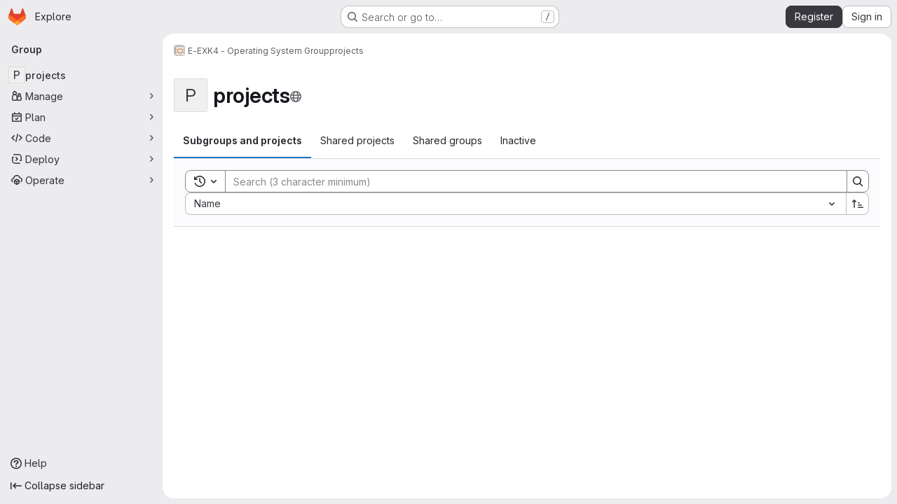

--- FILE ---
content_type: text/html; charset=utf-8
request_url: https://collaborating.tuhh.de/e-exk4/projects?sort=name_asc
body_size: 7587
content:



<!DOCTYPE html>
<html class="gl-system ui-gray with-top-bar with-header application-chrome page-with-panels with-gl-container-queries " lang="en">
<head prefix="og: http://ogp.me/ns#">
<meta charset="utf-8">
<meta content="IE=edge" http-equiv="X-UA-Compatible">
<meta content="width=device-width, initial-scale=1" name="viewport">
<title>projects · GitLab</title>
<script nonce="Qo22yfr8W2+4dlXcvCCezQ==">
//<![CDATA[
window.gon={};gon.api_version="v4";gon.default_avatar_url="https://collaborating.tuhh.de/assets/no_avatar-849f9c04a3a0d0cea2424ae97b27447dc64a7dbfae83c036c45b403392f0e8ba.png";gon.max_file_size=1024;gon.asset_host=null;gon.webpack_public_path="/assets/webpack/";gon.relative_url_root="";gon.user_color_mode="gl-system";gon.user_color_scheme="white";gon.markdown_surround_selection=null;gon.markdown_automatic_lists=null;gon.markdown_maintain_indentation=null;gon.math_rendering_limits_enabled=true;gon.allow_immediate_namespaces_deletion=true;gon.iframe_rendering_enabled=false;gon.iframe_rendering_allowlist=[];gon.recaptcha_api_server_url="https://www.recaptcha.net/recaptcha/api.js";gon.recaptcha_sitekey="6LevZw8UAAAAAENEzlBJ8dDT4j9bsGBccun2Wfc5";gon.gitlab_url="https://collaborating.tuhh.de";gon.promo_url="https://about.gitlab.com";gon.forum_url="https://forum.gitlab.com";gon.docs_url="https://docs.gitlab.com";gon.revision="1e521aad93b";gon.feature_category="groups_and_projects";gon.gitlab_logo="/assets/gitlab_logo-2957169c8ef64c58616a1ac3f4fc626e8a35ce4eb3ed31bb0d873712f2a041a0.png";gon.secure=true;gon.sprite_icons="/assets/icons-dafe78f1f5f3f39844d40e6211b4b6b2b89533b96324c26e6ca12cfd6cf1b0ca.svg";gon.sprite_file_icons="/assets/file_icons/file_icons-90de312d3dbe794a19dee8aee171f184ff69ca9c9cf9fe37e8b254e84c3a1543.svg";gon.illustrations_path="/images/illustrations.svg";gon.emoji_sprites_css_path="/assets/emoji_sprites-bd26211944b9d072037ec97cb138f1a52cd03ef185cd38b8d1fcc963245199a1.css";gon.emoji_backend_version=4;gon.gridstack_css_path="/assets/lazy_bundles/gridstack-f42069e5c7b1542688660592b48f2cbd86e26b77030efd195d124dbd8fe64434.css";gon.test_env=false;gon.disable_animations=false;gon.suggested_label_colors={"#cc338b":"Magenta-pink","#dc143c":"Crimson","#c21e56":"Rose red","#cd5b45":"Dark coral","#ed9121":"Carrot orange","#eee600":"Titanium yellow","#009966":"Green-cyan","#8fbc8f":"Dark sea green","#6699cc":"Blue-gray","#e6e6fa":"Lavender","#9400d3":"Dark violet","#330066":"Deep violet","#36454f":"Charcoal grey","#808080":"Gray"};gon.first_day_of_week=1;gon.time_display_relative=true;gon.time_display_format=0;gon.ee=false;gon.jh=false;gon.dot_com=false;gon.uf_error_prefix="UF";gon.pat_prefix="";gon.keyboard_shortcuts_enabled=true;gon.broadcast_message_dismissal_path=null;gon.diagramsnet_url="https://embed.diagrams.net";gon.features={"uiForOrganizations":false,"organizationSwitching":false,"findAndReplace":false,"removeMonitorMetrics":true,"newProjectCreationForm":false,"workItemsClientSideBoards":false,"glqlWorkItems":true,"glqlAggregation":false,"glqlTypescript":false,"paneledView":true,"archiveGroup":false,"accessibleLoadingButton":false,"allowIframesInMarkdown":false,"projectStudioEnabled":true};
//]]>
</script>

<script nonce="Qo22yfr8W2+4dlXcvCCezQ==">
//<![CDATA[
const root = document.documentElement;
if (window.matchMedia('(prefers-color-scheme: dark)').matches) {
  root.classList.add('gl-dark');
}

window.matchMedia('(prefers-color-scheme: dark)').addEventListener('change', (e) => {
  if (e.matches) {
    root.classList.add('gl-dark');
  } else {
    root.classList.remove('gl-dark');
  }
});

//]]>
</script>




<meta content="light dark" name="color-scheme">
<link rel="stylesheet" href="/assets/application-267421195ad431679553836c5b410ffe630f2a3119c436775ff47aa32bd041a8.css" media="(prefers-color-scheme: light)" />
<link rel="stylesheet" href="/assets/application_dark-eb6a2be3fa84f122bcfdb01700ceb93d31abe14bec53e18529b0230fdb8d07ce.css" media="(prefers-color-scheme: dark)" />
<link rel="stylesheet" href="/assets/page_bundles/group-9434a525b243d638bcefd26f1c26e374821ba794d754050ca2ece8d128b33610.css" /><link rel="stylesheet" href="/assets/page_bundles/commit_description-9e7efe20f0cef17d0606edabfad0418e9eb224aaeaa2dae32c817060fa60abcc.css" /><link rel="stylesheet" href="/assets/page_bundles/work_items-9f34e9e1785e95144a97edb25299b8dd0d2e641f7efb2d8b7bea3717104ed8f2.css" /><link rel="stylesheet" href="/assets/page_bundles/notes_shared-8f7a9513332533cc4a53b3be3d16e69570e82bc87b3f8913578eaeb0dce57e21.css" />
<link rel="stylesheet" href="/assets/tailwind_cqs-0e9add9895902b334f85f3a8c9ded0e9bcbfef603bbd1efcb51df7dac57c209e.css" />


<link rel="stylesheet" href="/assets/fonts-deb7ad1d55ca77c0172d8538d53442af63604ff490c74acc2859db295c125bdb.css" />
<link rel="stylesheet" href="/assets/highlight/themes/white-c47e38e4a3eafd97b389c0f8eec06dce295f311cdc1c9e55073ea9406b8fe5b0.css" media="(prefers-color-scheme: light)" />
<link rel="stylesheet" href="/assets/highlight/themes/dark-8796b0549a7cd8fd6d2646619fa5840db4505d7031a76d5441a3cee1d12390d2.css" media="(prefers-color-scheme: dark)" />

<script src="/assets/webpack/runtime.880a9edb.bundle.js" defer="defer" nonce="Qo22yfr8W2+4dlXcvCCezQ=="></script>
<script src="/assets/webpack/main.ca0196b2.chunk.js" defer="defer" nonce="Qo22yfr8W2+4dlXcvCCezQ=="></script>
<script src="/assets/webpack/tracker.4ac2efa2.chunk.js" defer="defer" nonce="Qo22yfr8W2+4dlXcvCCezQ=="></script>
<script nonce="Qo22yfr8W2+4dlXcvCCezQ==">
//<![CDATA[
window.snowplowOptions = {"namespace":"gl","hostname":"collaborating.tuhh.de:443","postPath":"/-/collect_events","forceSecureTracker":true,"appId":"gitlab_sm"};
gl = window.gl || {};
gl.snowplowStandardContext = {"schema":"iglu:com.gitlab/gitlab_standard/jsonschema/1-1-7","data":{"environment":"self-managed","source":"gitlab-rails","correlation_id":"01KF6NTPTTN5J5PSZJWCRKZVWE","extra":{},"user_id":null,"global_user_id":null,"user_type":null,"is_gitlab_team_member":null,"namespace_id":8266,"ultimate_parent_namespace_id":7707,"project_id":null,"feature_enabled_by_namespace_ids":null,"realm":"self-managed","deployment_type":"self-managed","context_generated_at":"2026-01-17T20:10:06.246+01:00"}};
gl.snowplowPseudonymizedPageUrl = "https://collaborating.tuhh.de/groups/namespace8266/-/shared?sort=masked_sort";
gl.maskedDefaultReferrerUrl = null;
gl.ga4MeasurementId = 'G-ENFH3X7M5Y';
gl.duoEvents = [];
gl.onlySendDuoEvents = true;


//]]>
</script>
<link rel="preload" href="/assets/application-267421195ad431679553836c5b410ffe630f2a3119c436775ff47aa32bd041a8.css" as="style" type="text/css" nonce="lU2KrX+VYe6QM554kcDNsw==">
<link rel="preload" href="/assets/highlight/themes/white-c47e38e4a3eafd97b389c0f8eec06dce295f311cdc1c9e55073ea9406b8fe5b0.css" as="style" type="text/css" nonce="lU2KrX+VYe6QM554kcDNsw==">




<script src="/assets/webpack/commons-pages.groups.new-pages.import.gitlab_projects.new-pages.import.manifest.new-pages.projects.n-44c6c18e.1bfb6269.chunk.js" defer="defer" nonce="Qo22yfr8W2+4dlXcvCCezQ=="></script>
<script src="/assets/webpack/commons-pages.search.show-super_sidebar.6acb116e.chunk.js" defer="defer" nonce="Qo22yfr8W2+4dlXcvCCezQ=="></script>
<script src="/assets/webpack/super_sidebar.d81b6984.chunk.js" defer="defer" nonce="Qo22yfr8W2+4dlXcvCCezQ=="></script>
<script src="/assets/webpack/commons-pages.admin.abuse_reports-pages.admin.abuse_reports.show-pages.admin.credentials-pages.admin-dde006c0.e852132e.chunk.js" defer="defer" nonce="Qo22yfr8W2+4dlXcvCCezQ=="></script>
<script src="/assets/webpack/commons-pages.admin.abuse_reports-pages.admin.abuse_reports.show-pages.admin.groups.index-pages.admi-2872c637.de0622d0.chunk.js" defer="defer" nonce="Qo22yfr8W2+4dlXcvCCezQ=="></script>
<script src="/assets/webpack/commons-pages.admin.groups.index-pages.admin.projects.index-pages.dashboard.groups.index-pages.dashb-66704b67.5209f221.chunk.js" defer="defer" nonce="Qo22yfr8W2+4dlXcvCCezQ=="></script>
<script src="/assets/webpack/commons-pages.admin.groups.index-pages.admin.projects.index-pages.dashboard.groups.index-pages.dashb-751fa9d0.54026a07.chunk.js" defer="defer" nonce="Qo22yfr8W2+4dlXcvCCezQ=="></script>
<script src="/assets/webpack/commons-pages.admin.projects.index-pages.dashboard.groups.index-pages.dashboard.projects-pages.group-878ae64e.35a7591e.chunk.js" defer="defer" nonce="Qo22yfr8W2+4dlXcvCCezQ=="></script>
<script src="/assets/webpack/commons-pages.admin.groups.index-pages.admin.projects.index-pages.dashboard.groups.index-pages.dashb-6a77819a.493ca236.chunk.js" defer="defer" nonce="Qo22yfr8W2+4dlXcvCCezQ=="></script>
<script src="/assets/webpack/commons-pages.admin.groups.index-pages.admin.projects.index-pages.dashboard.groups.index-pages.dashb-dcae5427.07f8c90e.chunk.js" defer="defer" nonce="Qo22yfr8W2+4dlXcvCCezQ=="></script>
<script src="/assets/webpack/commons-pages.admin.groups.index-pages.dashboard.groups.index-pages.groups.show-pages.organizations.-b1abe868.2461ae45.chunk.js" defer="defer" nonce="Qo22yfr8W2+4dlXcvCCezQ=="></script>
<script src="/assets/webpack/commons-pages.groups.show-pages.projects.home_panel-pages.projects.show.f1e3dbe2.chunk.js" defer="defer" nonce="Qo22yfr8W2+4dlXcvCCezQ=="></script>
<script src="/assets/webpack/commons-pages.groups.details-pages.groups.show.3febaa0c.chunk.js" defer="defer" nonce="Qo22yfr8W2+4dlXcvCCezQ=="></script>
<script src="/assets/webpack/pages.groups.show.aa89963e.chunk.js" defer="defer" nonce="Qo22yfr8W2+4dlXcvCCezQ=="></script>

<meta content="object" property="og:type">
<meta content="GitLab" property="og:site_name">
<meta content="projects · GitLab" property="og:title">
<meta content="Weltweit zusammenarbeiten" property="og:description">
<meta content="https://collaborating.tuhh.de/assets/twitter_card-570ddb06edf56a2312253c5872489847a0f385112ddbcd71ccfa1570febab5d2.jpg" property="og:image">
<meta content="64" property="og:image:width">
<meta content="64" property="og:image:height">
<meta content="https://collaborating.tuhh.de/e-exk4/projects?sort=name_asc" property="og:url">
<meta content="summary" property="twitter:card">
<meta content="projects · GitLab" property="twitter:title">
<meta content="Weltweit zusammenarbeiten" property="twitter:description">
<meta content="https://collaborating.tuhh.de/assets/twitter_card-570ddb06edf56a2312253c5872489847a0f385112ddbcd71ccfa1570febab5d2.jpg" property="twitter:image">

<meta name="csrf-param" content="authenticity_token" />
<meta name="csrf-token" content="AAK2m4AyGPBgzO7US8FQ3ozhvsaGmJBNSybL2yBKIwULelkDfkk1EPM42vy8UwoKlWRjZ3tQa6lVk9IFC9W2ng" />
<meta name="csp-nonce" content="Qo22yfr8W2+4dlXcvCCezQ==" />
<meta name="action-cable-url" content="/-/cable" />
<link href="/-/manifest.json" rel="manifest">
<link rel="icon" type="image/png" href="/assets/favicon-72a2cad5025aa931d6ea56c3201d1f18e68a8cd39788c7c80d5b2b82aa5143ef.png" id="favicon" data-original-href="/assets/favicon-72a2cad5025aa931d6ea56c3201d1f18e68a8cd39788c7c80d5b2b82aa5143ef.png" />
<link rel="apple-touch-icon" type="image/x-icon" href="/assets/apple-touch-icon-b049d4bc0dd9626f31db825d61880737befc7835982586d015bded10b4435460.png" />
<link href="/search/opensearch.xml" rel="search" title="Search GitLab" type="application/opensearchdescription+xml">
<link rel="alternate" type="application/atom+xml" title="projects activity" href="https://collaborating.tuhh.de/e-exk4/projects.atom" />




<meta content="Weltweit zusammenarbeiten" name="description">
<meta content="#ECECEF" media="(prefers-color-scheme: light)" name="theme-color">
<meta content="#232227" media="(prefers-color-scheme: dark)" name="theme-color">
</head>

<body class="tab-width-8 gl-browser-chrome gl-platform-mac " data-group="projects" data-group-full-path="e-exk4/projects" data-page="groups:show" data-page-type-id="e-exk4/projects" data-project-studio-enabled="true">
<div id="js-tooltips-container"></div>

<script nonce="Qo22yfr8W2+4dlXcvCCezQ==">
//<![CDATA[
gl = window.gl || {};
gl.client = {"isChrome":true,"isMac":true};


//]]>
</script>


<header class="super-topbar js-super-topbar"></header>
<div class="layout-page js-page-layout page-with-super-sidebar">
<script nonce="Qo22yfr8W2+4dlXcvCCezQ==">
//<![CDATA[
const outer = document.createElement('div');
outer.style.visibility = 'hidden';
outer.style.overflow = 'scroll';
document.body.appendChild(outer);
const inner = document.createElement('div');
outer.appendChild(inner);
const scrollbarWidth = outer.offsetWidth - inner.offsetWidth;
outer.parentNode.removeChild(outer);
document.documentElement.style.setProperty('--scrollbar-width', `${scrollbarWidth}px`);

//]]>
</script><aside class="js-super-sidebar super-sidebar super-sidebar-loading" data-command-palette="{}" data-force-desktop-expanded-sidebar="" data-is-saas="false" data-root-path="/" data-sidebar="{&quot;is_logged_in&quot;:false,&quot;compare_plans_url&quot;:&quot;https://about.gitlab.com/pricing&quot;,&quot;context_switcher_links&quot;:[{&quot;title&quot;:&quot;Explore&quot;,&quot;link&quot;:&quot;/explore&quot;,&quot;icon&quot;:&quot;compass&quot;}],&quot;current_menu_items&quot;:[{&quot;id&quot;:&quot;group_overview&quot;,&quot;title&quot;:&quot;projects&quot;,&quot;entity_id&quot;:8266,&quot;link&quot;:&quot;/e-exk4/projects&quot;,&quot;is_active&quot;:true},{&quot;id&quot;:&quot;manage_menu&quot;,&quot;title&quot;:&quot;Manage&quot;,&quot;icon&quot;:&quot;users&quot;,&quot;avatar_shape&quot;:&quot;rect&quot;,&quot;link&quot;:&quot;/groups/e-exk4/projects/-/activity&quot;,&quot;is_active&quot;:false,&quot;items&quot;:[{&quot;id&quot;:&quot;activity&quot;,&quot;title&quot;:&quot;Activity&quot;,&quot;link&quot;:&quot;/groups/e-exk4/projects/-/activity&quot;,&quot;is_active&quot;:false},{&quot;id&quot;:&quot;members&quot;,&quot;title&quot;:&quot;Members&quot;,&quot;link&quot;:&quot;/groups/e-exk4/projects/-/group_members&quot;,&quot;is_active&quot;:false},{&quot;id&quot;:&quot;labels&quot;,&quot;title&quot;:&quot;Labels&quot;,&quot;link&quot;:&quot;/groups/e-exk4/projects/-/labels&quot;,&quot;is_active&quot;:false}],&quot;separated&quot;:false},{&quot;id&quot;:&quot;plan_menu&quot;,&quot;title&quot;:&quot;Plan&quot;,&quot;icon&quot;:&quot;planning&quot;,&quot;avatar_shape&quot;:&quot;rect&quot;,&quot;link&quot;:&quot;/groups/e-exk4/projects/-/issues&quot;,&quot;is_active&quot;:false,&quot;items&quot;:[{&quot;id&quot;:&quot;group_issue_list&quot;,&quot;title&quot;:&quot;Issues&quot;,&quot;link&quot;:&quot;/groups/e-exk4/projects/-/issues&quot;,&quot;link_classes&quot;:&quot;has-sub-items&quot;,&quot;pill_count_field&quot;:&quot;openIssuesCount&quot;,&quot;pill_count_dynamic&quot;:false,&quot;is_active&quot;:false},{&quot;id&quot;:&quot;issue_boards&quot;,&quot;title&quot;:&quot;Issue board&quot;,&quot;link&quot;:&quot;/groups/e-exk4/projects/-/boards&quot;,&quot;is_active&quot;:false},{&quot;id&quot;:&quot;milestones&quot;,&quot;title&quot;:&quot;Milestones&quot;,&quot;link&quot;:&quot;/groups/e-exk4/projects/-/milestones&quot;,&quot;is_active&quot;:false}],&quot;separated&quot;:false},{&quot;id&quot;:&quot;code_menu&quot;,&quot;title&quot;:&quot;Code&quot;,&quot;icon&quot;:&quot;code&quot;,&quot;avatar_shape&quot;:&quot;rect&quot;,&quot;link&quot;:&quot;/groups/e-exk4/projects/-/merge_requests&quot;,&quot;is_active&quot;:false,&quot;items&quot;:[{&quot;id&quot;:&quot;group_merge_request_list&quot;,&quot;title&quot;:&quot;Merge requests&quot;,&quot;link&quot;:&quot;/groups/e-exk4/projects/-/merge_requests&quot;,&quot;pill_count_field&quot;:&quot;openMergeRequestsCount&quot;,&quot;pill_count_dynamic&quot;:false,&quot;is_active&quot;:false}],&quot;separated&quot;:false},{&quot;id&quot;:&quot;deploy_menu&quot;,&quot;title&quot;:&quot;Deploy&quot;,&quot;icon&quot;:&quot;deployments&quot;,&quot;avatar_shape&quot;:&quot;rect&quot;,&quot;link&quot;:&quot;/groups/e-exk4/projects/-/packages&quot;,&quot;is_active&quot;:false,&quot;items&quot;:[{&quot;id&quot;:&quot;packages_registry&quot;,&quot;title&quot;:&quot;Package registry&quot;,&quot;link&quot;:&quot;/groups/e-exk4/projects/-/packages&quot;,&quot;is_active&quot;:false}],&quot;separated&quot;:false},{&quot;id&quot;:&quot;operations_menu&quot;,&quot;title&quot;:&quot;Operate&quot;,&quot;icon&quot;:&quot;cloud-pod&quot;,&quot;avatar_shape&quot;:&quot;rect&quot;,&quot;link&quot;:&quot;/groups/e-exk4/projects/-/terraform_module_registry&quot;,&quot;is_active&quot;:false,&quot;items&quot;:[{&quot;id&quot;:&quot;infrastructure_registry&quot;,&quot;title&quot;:&quot;Terraform modules&quot;,&quot;link&quot;:&quot;/groups/e-exk4/projects/-/terraform_module_registry&quot;,&quot;is_active&quot;:false}],&quot;separated&quot;:false}],&quot;current_context_header&quot;:&quot;Group&quot;,&quot;support_path&quot;:&quot;https://about.gitlab.com/get-help/&quot;,&quot;docs_path&quot;:&quot;/help/docs&quot;,&quot;display_whats_new&quot;:false,&quot;show_version_check&quot;:null,&quot;search&quot;:{&quot;search_path&quot;:&quot;/search&quot;,&quot;issues_path&quot;:&quot;/dashboard/issues&quot;,&quot;mr_path&quot;:&quot;/dashboard/merge_requests&quot;,&quot;autocomplete_path&quot;:&quot;/search/autocomplete&quot;,&quot;settings_path&quot;:&quot;/search/settings&quot;,&quot;search_context&quot;:{&quot;group&quot;:{&quot;id&quot;:8266,&quot;name&quot;:&quot;projects&quot;,&quot;full_name&quot;:&quot;E-EXK4 - Operating System Group / projects&quot;},&quot;group_metadata&quot;:{&quot;issues_path&quot;:&quot;/groups/e-exk4/projects/-/issues&quot;,&quot;mr_path&quot;:&quot;/groups/e-exk4/projects/-/merge_requests&quot;},&quot;scope&quot;:null,&quot;for_snippets&quot;:null}},&quot;panel_type&quot;:&quot;group&quot;,&quot;shortcut_links&quot;:[{&quot;title&quot;:&quot;Snippets&quot;,&quot;href&quot;:&quot;/explore/snippets&quot;,&quot;css_class&quot;:&quot;dashboard-shortcuts-snippets&quot;},{&quot;title&quot;:&quot;Groups&quot;,&quot;href&quot;:&quot;/explore/groups&quot;,&quot;css_class&quot;:&quot;dashboard-shortcuts-groups&quot;},{&quot;title&quot;:&quot;Projects&quot;,&quot;href&quot;:&quot;/explore/projects/starred&quot;,&quot;css_class&quot;:&quot;dashboard-shortcuts-projects&quot;}],&quot;terms&quot;:&quot;/-/users/terms&quot;,&quot;sign_in_visible&quot;:&quot;true&quot;,&quot;allow_signup&quot;:&quot;true&quot;,&quot;new_user_registration_path&quot;:&quot;/users/sign_up&quot;,&quot;sign_in_path&quot;:&quot;/users/sign_in?redirect_to_referer=yes&quot;}"></aside>


<div class="panels-container gl-flex gl-gap-3">
<div class="content-panels gl-flex-1 gl-w-full gl-flex gl-gap-3 gl-relative js-content-panels gl-@container/content-panels">
<div class="js-static-panel static-panel content-wrapper gl-relative paneled-view gl-flex-1 gl-overflow-y-auto gl-bg-default" id="static-panel-portal">
<div class="panel-header">
<div class="broadcast-wrapper">



</div>
<div class="top-bar-fixed container-fluid gl-rounded-t-lg gl-sticky gl-top-0 gl-left-0 gl-mx-0 gl-w-full" data-testid="top-bar">
<div class="top-bar-container gl-flex gl-items-center gl-gap-2">
<div class="gl-grow gl-basis-0 gl-flex gl-items-center gl-justify-start gl-gap-3">
<script type="application/ld+json">
{"@context":"https://schema.org","@type":"BreadcrumbList","itemListElement":[{"@type":"ListItem","position":1,"name":"E-EXK4 - Operating System Group","item":"https://collaborating.tuhh.de/e-exk4"},{"@type":"ListItem","position":2,"name":"projects","item":"https://collaborating.tuhh.de/e-exk4/projects"}]}


</script>
<div data-testid="breadcrumb-links" id="js-vue-page-breadcrumbs-wrapper">
<div data-breadcrumbs-json="[{&quot;text&quot;:&quot;E-EXK4 - Operating System Group&quot;,&quot;href&quot;:&quot;/e-exk4&quot;,&quot;avatarPath&quot;:&quot;/uploads/-/system/group/avatar/7707/logo.png&quot;},{&quot;text&quot;:&quot;projects&quot;,&quot;href&quot;:&quot;/e-exk4/projects&quot;,&quot;avatarPath&quot;:null}]" id="js-vue-page-breadcrumbs"></div>
<div id="js-injected-page-breadcrumbs"></div>
<div id="js-page-breadcrumbs-extra"></div>
</div>


<div id="js-work-item-feedback"></div>

</div>

</div>
</div>

</div>
<div class="panel-content">
<div class="panel-content-inner js-static-panel-inner">
<div class="alert-wrapper alert-wrapper-top-space gl-flex gl-flex-col gl-gap-3 container-fluid container-limited">



























</div>

<div class="container-fluid container-limited ">
<main class="content gl-@container/panel gl-pb-3" id="content-body" itemscope itemtype="https://schema.org/Organization">
<div id="js-drawer-container"></div>
<div class="flash-container flash-container-page sticky" data-testid="flash-container">
<div id="js-global-alerts"></div>
</div>








<div class="group-home-panel">
<div class="gl-flex gl-justify-between gl-flex-wrap gl-flex-col gl-gap-3 gl-my-5 @sm/panel:gl-flex-row">
<div class="home-panel-title-row gl-flex">
<div aria-hidden="true" class="gl-avatar gl-avatar-s48 float-none gl-self-start gl-shrink-0 gl-mr-3 !gl-rounded-base gl-avatar-identicon gl-avatar-identicon-bg7" itemprop="logo">
P
</div>

<h1 class="home-panel-title gl-heading-1 gl-flex gl-items-center gl-flex-wrap gl-gap-3 gl-break-anywhere gl-mb-0" itemprop="name">
projects
<span class="visibility-icon gl-text-subtle has-tooltip" data-container="body" title="Public - The group and any public projects can be viewed without any authentication.">
<svg class="s16 icon" data-testid="earth-icon"><use href="/assets/icons-dafe78f1f5f3f39844d40e6211b4b6b2b89533b96324c26e6ca12cfd6cf1b0ca.svg#earth"></use></svg>
</span>


</h1>
</div>
</div>
</div>


<div data-app-data="{&quot;subgroups_and_projects_endpoint&quot;:&quot;/groups/e-exk4/projects/-/children.json&quot;,&quot;initial_sort&quot;:&quot;name_asc&quot;,&quot;full_path&quot;:&quot;e-exk4/projects&quot;,&quot;new_subgroup_path&quot;:&quot;/groups/new?parent_id=8266#create-group-pane&quot;,&quot;new_project_path&quot;:&quot;/projects/new?namespace_id=8266&quot;,&quot;can_create_subgroups&quot;:false,&quot;can_create_projects&quot;:false,&quot;empty_projects_illustration&quot;:&quot;/assets/illustrations/empty-state/empty-projects-md-37ca8dc8abe738fc1b534aa4c8978d500e7f5ee43de607299027a6628aa05c8e.svg&quot;}" id="js-groups-show-app"></div>


</main>
</div>

</div>

</div>
</div>
<div class="js-dynamic-panel paneled-view contextual-panel gl-@container/panel !gl-absolute gl-shadow-lg @xl/content-panels:gl-w-1/2 @xl/content-panels:gl-shadow-none @xl/content-panels:!gl-relative" id="contextual-panel-portal"></div>
</div>
</div>

</div>


<script nonce="Qo22yfr8W2+4dlXcvCCezQ==">
//<![CDATA[
if ('loading' in HTMLImageElement.prototype) {
  document.querySelectorAll('img.lazy').forEach(img => {
    img.loading = 'lazy';
    let imgUrl = img.dataset.src;
    // Only adding width + height for avatars for now
    if (imgUrl.indexOf('/avatar/') > -1 && imgUrl.indexOf('?') === -1) {
      const targetWidth = img.getAttribute('width') || img.width;
      imgUrl += `?width=${targetWidth}`;
    }
    img.src = imgUrl;
    img.removeAttribute('data-src');
    img.classList.remove('lazy');
    img.classList.add('js-lazy-loaded');
    img.dataset.testid = 'js-lazy-loaded-content';
  });
}

//]]>
</script>
<script nonce="Qo22yfr8W2+4dlXcvCCezQ==">
//<![CDATA[
gl = window.gl || {};
gl.experiments = {};


//]]>
</script>

</body>
</html>



--- FILE ---
content_type: text/javascript; charset=utf-8
request_url: https://collaborating.tuhh.de/assets/webpack/pages.groups.show.aa89963e.chunk.js
body_size: 11495
content:
(this.webpackJsonp=this.webpackJsonp||[]).push([["pages.groups.show"],{"/Ji7":function(e,n,i){"use strict";var t=i("QmxP"),a={name:i("9WdR").a,props:{items:{type:Array,required:!0},timestampType:{type:String,required:!1,default:t.b,validator:e=>t.a.includes(e)},includeMicrodata:{type:Boolean,required:!1,default:!1},expandedOverride:{type:Boolean,required:!1,default:!1}}},r=i("tBpV"),o=Object(r.a)(a,(function(){var e=this,n=e._self._c;return n("ul",{staticClass:"gl-m-0 gl-w-full gl-list-none gl-p-0",attrs:{"data-testid":"nested-groups-projects-list"}},[e._l(e.items,(function(i){return n("nested-groups-projects-list-item",{key:`${i.type}-${i.id}`,attrs:{item:i,"timestamp-type":e.timestampType,"include-microdata":e.includeMicrodata,"expanded-override":e.expandedOverride},on:{"load-children":function(n){return e.$emit("load-children",n)},refetch:function(n){return e.$emit("refetch")},"hover-visibility":function(n){return e.$emit("hover-visibility",n)},"hover-stat":function(n){return e.$emit("hover-stat",n)},"click-avatar":function(n){return e.$emit("click-avatar")}}})})),e._v(" "),e._t("default")],2)}),[],!1,null,null,null);n.a=o.exports},"0LGY":function(e,n,i){var t={kind:"Document",definitions:[{kind:"OperationDefinition",operation:"query",name:{kind:"Name",value:"activeGroupsAndProjects"},variableDefinitions:[{kind:"VariableDefinition",variable:{kind:"Variable",name:{kind:"Name",value:"active"}},type:{kind:"NamedType",name:{kind:"Name",value:"Boolean"}},directives:[]},{kind:"VariableDefinition",variable:{kind:"Variable",name:{kind:"Name",value:"search"}},type:{kind:"NamedType",name:{kind:"Name",value:"String"}},directives:[]},{kind:"VariableDefinition",variable:{kind:"Variable",name:{kind:"Name",value:"sort"}},type:{kind:"NamedType",name:{kind:"Name",value:"String"}},directives:[]},{kind:"VariableDefinition",variable:{kind:"Variable",name:{kind:"Name",value:"parentId"}},type:{kind:"NamedType",name:{kind:"Name",value:"Int"}},directives:[]},{kind:"VariableDefinition",variable:{kind:"Variable",name:{kind:"Name",value:"page"}},type:{kind:"NamedType",name:{kind:"Name",value:"Int"}},directives:[]}],directives:[],selectionSet:{kind:"SelectionSet",selections:[{kind:"Field",name:{kind:"Name",value:"subgroupsAndProjects"},arguments:[{kind:"Argument",name:{kind:"Name",value:"active"},value:{kind:"Variable",name:{kind:"Name",value:"active"}}},{kind:"Argument",name:{kind:"Name",value:"search"},value:{kind:"Variable",name:{kind:"Name",value:"search"}}},{kind:"Argument",name:{kind:"Name",value:"sort"},value:{kind:"Variable",name:{kind:"Name",value:"sort"}}},{kind:"Argument",name:{kind:"Name",value:"parentId"},value:{kind:"Variable",name:{kind:"Name",value:"parentId"}}},{kind:"Argument",name:{kind:"Name",value:"page"},value:{kind:"Variable",name:{kind:"Name",value:"page"}}}],directives:[{kind:"Directive",name:{kind:"Name",value:"client"},arguments:[]}],selectionSet:{kind:"SelectionSet",selections:[{kind:"Field",name:{kind:"Name",value:"nodes"},arguments:[],directives:[],selectionSet:{kind:"SelectionSet",selections:[{kind:"InlineFragment",typeCondition:{kind:"NamedType",name:{kind:"Name",value:"Group"}},directives:[],selectionSet:{kind:"SelectionSet",selections:[{kind:"FragmentSpread",name:{kind:"Name",value:"Group"},directives:[]},{kind:"Field",name:{kind:"Name",value:"type"},arguments:[],directives:[]},{kind:"Field",name:{kind:"Name",value:"hasChildren"},arguments:[],directives:[]},{kind:"Field",name:{kind:"Name",value:"children"},arguments:[],directives:[]},{kind:"Field",name:{kind:"Name",value:"childrenCount"},arguments:[],directives:[]}]}},{kind:"InlineFragment",typeCondition:{kind:"NamedType",name:{kind:"Name",value:"Project"}},directives:[],selectionSet:{kind:"SelectionSet",selections:[{kind:"FragmentSpread",name:{kind:"Name",value:"Project"},directives:[]},{kind:"Field",name:{kind:"Name",value:"name"},arguments:[],directives:[]},{kind:"Field",name:{kind:"Name",value:"type"},arguments:[],directives:[]}]}}]}},{kind:"Field",name:{kind:"Name",value:"pageInfo"},arguments:[],directives:[],selectionSet:{kind:"SelectionSet",selections:[{kind:"Field",name:{kind:"Name",value:"total"},arguments:[],directives:[]},{kind:"Field",name:{kind:"Name",value:"perPage"},arguments:[],directives:[]},{kind:"Field",name:{kind:"Name",value:"nextPage"},arguments:[],directives:[]},{kind:"Field",name:{kind:"Name",value:"previousPage"},arguments:[],directives:[]}]}}]}}]}}],loc:{start:0,end:674}};t.loc.source={body:'#import "~/graphql_shared/fragments/group.fragment.graphql"\n#import "~/graphql_shared/fragments/project.fragment.graphql"\n\nquery activeGroupsAndProjects(\n  $active: Boolean\n  $search: String\n  $sort: String\n  $parentId: Int\n  $page: Int\n) {\n  subgroupsAndProjects(\n    active: $active\n    search: $search\n    sort: $sort\n    parentId: $parentId\n    page: $page\n  ) @client {\n    nodes {\n      ... on Group {\n        ...Group\n        type\n        hasChildren\n        children\n        childrenCount\n      }\n      ... on Project {\n        ...Project\n        name\n        type\n      }\n    }\n    pageInfo {\n      total\n      perPage\n      nextPage\n      previousPage\n    }\n  }\n}\n',name:"GraphQL request",locationOffset:{line:1,column:1}};var a={};function r(e){return e.filter((function(e){if("FragmentDefinition"!==e.kind)return!0;var n=e.name.value;return!a[n]&&(a[n]=!0,!0)}))}t.definitions=t.definitions.concat(r(i("aQeU").definitions)),t.definitions=t.definitions.concat(r(i("FGEe").definitions));var o={};function s(e,n){for(var i=0;i<e.definitions.length;i++){var t=e.definitions[i];if(t.name&&t.name.value==n)return t}}t.definitions.forEach((function(e){if(e.name){var n=new Set;!function e(n,i){if("FragmentSpread"===n.kind)i.add(n.name.value);else if("VariableDefinition"===n.kind){var t=n.type;"NamedType"===t.kind&&i.add(t.name.value)}n.selectionSet&&n.selectionSet.selections.forEach((function(n){e(n,i)})),n.variableDefinitions&&n.variableDefinitions.forEach((function(n){e(n,i)})),n.definitions&&n.definitions.forEach((function(n){e(n,i)}))}(e,n),o[e.name.value]=n}})),e.exports=t,e.exports.activeGroupsAndProjects=function(e,n){var i={kind:e.kind,definitions:[s(e,n)]};e.hasOwnProperty("loc")&&(i.loc=e.loc);var t=o[n]||new Set,a=new Set,r=new Set;for(t.forEach((function(e){r.add(e)}));r.size>0;){var d=r;r=new Set,d.forEach((function(e){a.has(e)||(a.add(e),(o[e]||new Set).forEach((function(e){r.add(e)})))}))}return a.forEach((function(n){var t=s(e,n);t&&i.definitions.push(t)})),i}(t,"activeGroupsAndProjects")},"0Ypr":function(e,n,i){"use strict";i.d(n,"a",(function(){return s}));var t=i("jlnU"),a=i("CzKS"),r=i("3twG"),o=i("/lV4");function s(e){if(!e)throw new Error("namespaceType not provided");if(!Object(r.s)("leave"))return;Object(a.b)();const n=document.querySelector(".js-leave-link");n?n.click():Object(t.createAlert)({message:Object(o.j)(Object(o.a)("You do not have permission to leave this %{namespaceType}."),{namespaceType:e})})}},122:function(e,n,i){i("HVBj"),e.exports=i("FoF3")},"5wtN":function(e,n){var i={kind:"Document",definitions:[{kind:"FragmentDefinition",name:{kind:"Name",value:"PageInfo"},typeCondition:{kind:"NamedType",name:{kind:"Name",value:"PageInfo"}},directives:[],selectionSet:{kind:"SelectionSet",selections:[{kind:"Field",name:{kind:"Name",value:"hasNextPage"},arguments:[],directives:[]},{kind:"Field",name:{kind:"Name",value:"hasPreviousPage"},arguments:[],directives:[]},{kind:"Field",name:{kind:"Name",value:"startCursor"},arguments:[],directives:[]},{kind:"Field",name:{kind:"Name",value:"endCursor"},arguments:[],directives:[]}]}}],loc:{start:0,end:92}};i.loc.source={body:"fragment PageInfo on PageInfo {\n  hasNextPage\n  hasPreviousPage\n  startCursor\n  endCursor\n}\n",name:"GraphQL request",locationOffset:{line:1,column:1}};var t={};function a(e,n){for(var i=0;i<e.definitions.length;i++){var t=e.definitions[i];if(t.name&&t.name.value==n)return t}}i.definitions.forEach((function(e){if(e.name){var n=new Set;!function e(n,i){if("FragmentSpread"===n.kind)i.add(n.name.value);else if("VariableDefinition"===n.kind){var t=n.type;"NamedType"===t.kind&&i.add(t.name.value)}n.selectionSet&&n.selectionSet.selections.forEach((function(n){e(n,i)})),n.variableDefinitions&&n.variableDefinitions.forEach((function(n){e(n,i)})),n.definitions&&n.definitions.forEach((function(n){e(n,i)}))}(e,n),t[e.name.value]=n}})),e.exports=i,e.exports.PageInfo=function(e,n){var i={kind:e.kind,definitions:[a(e,n)]};e.hasOwnProperty("loc")&&(i.loc=e.loc);var r=t[n]||new Set,o=new Set,s=new Set;for(r.forEach((function(e){s.add(e)}));s.size>0;){var d=s;s=new Set,d.forEach((function(e){o.has(e)||(o.add(e),(t[e]||new Set).forEach((function(e){s.add(e)})))}))}return o.forEach((function(n){var t=a(e,n);t&&i.definitions.push(t)})),i}(i,"PageInfo")},"8eye":function(e,n){var i={kind:"Document",definitions:[{kind:"FragmentDefinition",name:{kind:"Name",value:"CiIcon"},typeCondition:{kind:"NamedType",name:{kind:"Name",value:"DetailedStatus"}},directives:[],selectionSet:{kind:"SelectionSet",selections:[{kind:"Field",name:{kind:"Name",value:"id"},arguments:[],directives:[]},{kind:"Field",name:{kind:"Name",value:"icon"},arguments:[],directives:[]},{kind:"Field",name:{kind:"Name",value:"text"},arguments:[],directives:[]},{kind:"Field",name:{kind:"Name",value:"detailsPath"},arguments:[],directives:[]}]}}],loc:{start:0,end:71}};i.loc.source={body:"fragment CiIcon on DetailedStatus {\n  id\n  icon\n  text\n  detailsPath\n}\n",name:"GraphQL request",locationOffset:{line:1,column:1}};var t={};function a(e,n){for(var i=0;i<e.definitions.length;i++){var t=e.definitions[i];if(t.name&&t.name.value==n)return t}}i.definitions.forEach((function(e){if(e.name){var n=new Set;!function e(n,i){if("FragmentSpread"===n.kind)i.add(n.name.value);else if("VariableDefinition"===n.kind){var t=n.type;"NamedType"===t.kind&&i.add(t.name.value)}n.selectionSet&&n.selectionSet.selections.forEach((function(n){e(n,i)})),n.variableDefinitions&&n.variableDefinitions.forEach((function(n){e(n,i)})),n.definitions&&n.definitions.forEach((function(n){e(n,i)}))}(e,n),t[e.name.value]=n}})),e.exports=i,e.exports.CiIcon=function(e,n){var i={kind:e.kind,definitions:[a(e,n)]};e.hasOwnProperty("loc")&&(i.loc=e.loc);var r=t[n]||new Set,o=new Set,s=new Set;for(r.forEach((function(e){s.add(e)}));s.size>0;){var d=s;s=new Set,d.forEach((function(e){o.has(e)||(o.add(e),(t[e]||new Set).forEach((function(e){s.add(e)})))}))}return o.forEach((function(n){var t=a(e,n);t&&i.definitions.push(t)})),i}(i,"CiIcon")},AiXD:function(e,n,i){"use strict";i.d(n,"a",(function(){return a}));i("3UXl"),i("iyoE");var t=i("3twG");function a(e,n,i=function(){}){return e.map((function(e){return{sha:e.commit.id,message:e.commit.message,titleHtml:e.commit_title_html,committedDate:e.commit.committed_date,commitPath:e.commit_path,fileName:e.file_name,filePath:Object(t.B)(n,e.file_name),__typename:"LogTreeCommit",...i(e)}}))}},"E/HZ":function(e,n,i){"use strict";i.d(n,"j",(function(){return r})),i.d(n,"k",(function(){return o})),i.d(n,"a",(function(){return s})),i.d(n,"i",(function(){return d})),i.d(n,"l",(function(){return l})),i.d(n,"g",(function(){return m})),i.d(n,"h",(function(){return f})),i.d(n,"b",(function(){return p})),i.d(n,"d",(function(){return v})),i.d(n,"e",(function(){return h})),i.d(n,"c",(function(){return k})),i.d(n,"f",(function(){return g}));var t=i("/lV4"),a=i("EF/t");const r=20,o=3,s={FAILURE:Object(t.a)("An error occurred. Please try again."),LEAVE_FORBIDDEN:Object(t.i)("GroupsTree|Failed to leave the group. Please make sure you are not the only owner."),LEAVE_BTN_TITLE:Object(t.i)("GroupsTree|Leave group"),EDIT_BTN_TITLE:Object(t.i)("GroupsTree|Edit"),REMOVE_BTN_TITLE:Object(t.i)("GroupsTree|Delete"),OPTIONS_DROPDOWN_TITLE:Object(t.i)("GroupsTree|Options")},d={PROJECT:"project",GROUP:"group"},l={label:a.m,asc:"name_asc",desc:"name_desc"},c={label:a.l,asc:"created_asc",desc:"created_desc"},u={label:a.p,asc:"latest_activity_asc",desc:"latest_activity_desc"},m=(a.n,"filter"),f=[l,c,u],p="explore",v="name",h="path",k="id",g="visibilityLevel"},FGEe:function(e,n,i){var t={kind:"Document",definitions:[{kind:"FragmentDefinition",name:{kind:"Name",value:"Project"},typeCondition:{kind:"NamedType",name:{kind:"Name",value:"Project"}},directives:[],selectionSet:{kind:"SelectionSet",selections:[{kind:"FragmentSpread",name:{kind:"Name",value:"ProjectInterface"},directives:[]},{kind:"Field",name:{kind:"Name",value:"editPath"},arguments:[],directives:[]},{kind:"Field",name:{kind:"Name",value:"archived"},arguments:[],directives:[]},{kind:"Field",name:{kind:"Name",value:"topics"},arguments:[],directives:[]},{kind:"Field",name:{kind:"Name",value:"forksCount"},arguments:[],directives:[]},{kind:"Field",name:{kind:"Name",value:"starCount"},arguments:[],directives:[]},{kind:"Field",name:{kind:"Name",value:"visibility"},arguments:[],directives:[]},{kind:"Field",name:{kind:"Name",value:"openMergeRequestsCount"},arguments:[],directives:[]},{kind:"Field",name:{kind:"Name",value:"openIssuesCount"},arguments:[],directives:[]},{kind:"Field",name:{kind:"Name",value:"descriptionHtml"},arguments:[],directives:[]},{kind:"Field",name:{kind:"Name",value:"createdAt"},arguments:[],directives:[]},{kind:"Field",name:{kind:"Name",value:"updatedAt"},arguments:[],directives:[]},{kind:"Field",name:{kind:"Name",value:"lastActivityAt"},arguments:[],directives:[]},{kind:"Field",name:{kind:"Name",value:"group"},arguments:[],directives:[],selectionSet:{kind:"SelectionSet",selections:[{kind:"Field",name:{kind:"Name",value:"id"},arguments:[],directives:[]}]}},{kind:"Field",name:{kind:"Name",value:"mergeRequestsAccessLevel"},arguments:[],directives:[],selectionSet:{kind:"SelectionSet",selections:[{kind:"Field",name:{kind:"Name",value:"stringValue"},arguments:[],directives:[]}]}},{kind:"Field",name:{kind:"Name",value:"issuesAccessLevel"},arguments:[],directives:[],selectionSet:{kind:"SelectionSet",selections:[{kind:"Field",name:{kind:"Name",value:"stringValue"},arguments:[],directives:[]}]}},{kind:"Field",name:{kind:"Name",value:"forkingAccessLevel"},arguments:[],directives:[],selectionSet:{kind:"SelectionSet",selections:[{kind:"Field",name:{kind:"Name",value:"stringValue"},arguments:[],directives:[]}]}},{kind:"Field",name:{kind:"Name",value:"maxAccessLevel"},arguments:[],directives:[],selectionSet:{kind:"SelectionSet",selections:[{kind:"Field",name:{kind:"Name",value:"integerValue"},arguments:[],directives:[]}]}},{kind:"Field",name:{kind:"Name",value:"isCatalogResource"},arguments:[],directives:[]},{kind:"Field",name:{kind:"Name",value:"exploreCatalogPath"},arguments:[],directives:[]},{kind:"Field",name:{kind:"Name",value:"isPublished"},arguments:[],directives:[{kind:"Directive",name:{kind:"Name",value:"gl_introduced"},arguments:[{kind:"Argument",name:{kind:"Name",value:"version"},value:{kind:"StringValue",value:"18.6.0",block:!1}}]}]},{kind:"Field",name:{kind:"Name",value:"pipeline"},arguments:[],directives:[],selectionSet:{kind:"SelectionSet",selections:[{kind:"Field",name:{kind:"Name",value:"id"},arguments:[],directives:[]},{kind:"Field",name:{kind:"Name",value:"detailedStatus"},arguments:[],directives:[],selectionSet:{kind:"SelectionSet",selections:[{kind:"FragmentSpread",name:{kind:"Name",value:"CiIcon"},directives:[]}]}}]}},{kind:"Field",name:{kind:"Name",value:"markedForDeletion"},arguments:[],directives:[]},{kind:"Field",name:{kind:"Name",value:"isSelfDeletionInProgress"},arguments:[],directives:[]},{kind:"Field",name:{kind:"Name",value:"isSelfDeletionScheduled"},arguments:[],directives:[]},{kind:"Field",name:{kind:"Name",value:"permanentDeletionDate"},arguments:[],directives:[]}]}}],loc:{start:0,end:808}};t.loc.source={body:'#import "~/graphql_shared/fragments/ci_icon.fragment.graphql"\n#import "~/graphql_shared/fragments/project_interface.fragment.graphql"\n\nfragment Project on Project {\n  ...ProjectInterface\n  editPath\n  archived\n  topics\n  forksCount\n  starCount\n  visibility\n  openMergeRequestsCount\n  openIssuesCount\n  descriptionHtml\n  createdAt\n  updatedAt\n  lastActivityAt\n  group {\n    id\n  }\n  mergeRequestsAccessLevel {\n    stringValue\n  }\n  issuesAccessLevel {\n    stringValue\n  }\n  forkingAccessLevel {\n    stringValue\n  }\n  maxAccessLevel {\n    integerValue\n  }\n  isCatalogResource\n  exploreCatalogPath\n  isPublished @gl_introduced(version: "18.6.0")\n  pipeline {\n    id\n    detailedStatus {\n      ...CiIcon\n    }\n  }\n  markedForDeletion\n  isSelfDeletionInProgress\n  isSelfDeletionScheduled\n  permanentDeletionDate\n}\n',name:"GraphQL request",locationOffset:{line:1,column:1}};var a={};function r(e){return e.filter((function(e){if("FragmentDefinition"!==e.kind)return!0;var n=e.name.value;return!a[n]&&(a[n]=!0,!0)}))}t.definitions=t.definitions.concat(r(i("8eye").definitions)),t.definitions=t.definitions.concat(r(i("HPq9").definitions));var o={};function s(e,n){for(var i=0;i<e.definitions.length;i++){var t=e.definitions[i];if(t.name&&t.name.value==n)return t}}t.definitions.forEach((function(e){if(e.name){var n=new Set;!function e(n,i){if("FragmentSpread"===n.kind)i.add(n.name.value);else if("VariableDefinition"===n.kind){var t=n.type;"NamedType"===t.kind&&i.add(t.name.value)}n.selectionSet&&n.selectionSet.selections.forEach((function(n){e(n,i)})),n.variableDefinitions&&n.variableDefinitions.forEach((function(n){e(n,i)})),n.definitions&&n.definitions.forEach((function(n){e(n,i)}))}(e,n),o[e.name.value]=n}})),e.exports=t,e.exports.Project=function(e,n){var i={kind:e.kind,definitions:[s(e,n)]};e.hasOwnProperty("loc")&&(i.loc=e.loc);var t=o[n]||new Set,a=new Set,r=new Set;for(t.forEach((function(e){r.add(e)}));r.size>0;){var d=r;r=new Set,d.forEach((function(e){a.has(e)||(a.add(e),(o[e]||new Set).forEach((function(e){r.add(e)})))}))}return a.forEach((function(n){var t=s(e,n);t&&i.definitions.push(t)})),i}(t,"Project")},FoF3:function(e,n,i){"use strict";i.r(n);var t=i("0Ypr"),a=(i("byxs"),i("ewH8")),r=i("lRsd"),o=i("GiFX"),s=i("5v28"),d=i("NmEs"),l=i("/Ji7"),c=i("KP6Y"),u=(i("3UXl"),i("iyoE"),i("2ibD")),m=i("FxFN"),f=i("4wgn"),p=i("l0QG"),v=i("LHLU"),h=i("9WdR");const k=function(e){var n;const i={type:e.type,name:e.name,fullPath:e.full_path,editPath:e.edit_path,archived:e.archived,descriptionHtml:e.markdown_description,visibility:e.visibility,createdAt:e.created_at,updatedAt:e.updated_at,avatarUrl:e.avatar_url,markedForDeletion:e.marked_for_deletion,isSelfDeletionInProgress:e.is_self_deletion_in_progress,isSelfDeletionScheduled:e.is_self_deletion_scheduled,permanentDeletionDate:e.permanent_deletion_date,maxAccessLevel:{integerValue:null!==(n=e.permission_integer)&&void 0!==n?n:p.f},webUrl:e.web_url};if(e.type===h.b){var t,a,r,o,s;const n=null!==(t=e.children_count)&&void 0!==t?t:0;return{...i,__typename:f.v,id:Object(m.c)(f.v,e.id),fullName:e.full_name,userPermissions:{archiveGroup:e.can_archive,canLeave:e.can_leave,removeGroup:e.can_remove,viewEditPage:e.can_edit},groupMembersCount:null!==(a=e.group_members_count)&&void 0!==a?a:null,isLinkedToSubscription:e.is_linked_to_subscription,parent:{id:e.parent_id},descendantGroupsCount:null!==(r=e.subgroup_count)&&void 0!==r?r:null,projectsCount:null!==(o=e.project_count)&&void 0!==o?o:null,children:null!==(s=e.children)&&void 0!==s&&s.length?e.children.map(k):[],childrenCount:n,hasChildren:n>0}}return{...i,__typename:f.F,id:Object(m.c)(f.F,e.id),nameWithNamespace:e.full_name,lastActivityAt:e.last_activity_at,starCount:e.star_count,userPermissions:{archiveProject:e.can_archive,removeProject:e.can_remove,viewEditPage:e.can_edit},group:null,topics:[],isCatalogResource:!1,exploreCatalogPath:"",isPublished:!1,pipeline:null,forksCount:null,openMergeRequestsCount:null,openIssuesCount:null,mergeRequestsAccessLevel:{stringValue:v.a},issuesAccessLevel:{stringValue:v.a},forkingAccessLevel:{stringValue:v.a}}};var g=i("/lV4"),b=i("EF/t"),S=i("ggJe"),y=i("GcJ8"),N=i("xIYG"),P=i("uLzL");const E=function(e,n=function(){},i=function(){}){return e.map((function(e){var t;return e.type===h.b?{...Object(N.a)(e,n),children:null!==(t=e.children)&&void 0!==t&&t.length?E(e.children,n,i):[]}:Object(P.a)(e,i)}))};var _=i("kFBq"),j=i("CbCZ"),w=i("/mxG"),C=i("E/HZ"),D={components:{ResourceListsEmptyState:w.b,GlButton:j.a},SEARCH_MINIMUM_LENGTH:C.k,groupsEmptyStateIllustration:_.a,i18n:{title:Object(g.i)("GroupsEmptyState|Organize your work with projects and subgroups"),noPermissionsTitle:Object(g.i)("GroupsEmptyState|There are no subgroups or projects in this group"),description:Object(g.i)("GroupsEmptyState|Use projects to store Git repositories and collaborate on issues. Use subgroups as folders to organize related projects and manage team access."),noPermissionsDescription:Object(g.i)("GroupsEmptyState|You do not have necessary permissions to create a subgroup or project in this group. Please contact an owner of this group to create a new subgroup or project.")},inject:["newSubgroupPath","newProjectPath","canCreateSubgroups","canCreateProjects"],props:{search:{type:String,required:!1,default:""}},computed:{hasActions(){return this.canCreateSubgroups||this.canCreateProjects},description(){return this.hasActions?this.$options.i18n.description:this.$options.i18n.noPermissionsDescription},title(){return this.hasActions?this.$options.i18n.title:this.$options.i18n.noPermissionsTitle}}},F=i("tBpV"),I=Object(F.a)(D,(function(){var e=this,n=e._self._c;return n("resource-lists-empty-state",{attrs:{title:e.title,"svg-path":e.$options.groupsEmptyStateIllustration,description:e.description,search:e.search,"search-minimum-length":e.$options.SEARCH_MINIMUM_LENGTH},scopedSlots:e._u([e.hasActions?{key:"actions",fn:function(){return[n("div",{staticClass:"gl-flex gl-flex-col gl-justify-center gl-gap-3 gl-text-left @md/panel:gl-flex-row",attrs:{"data-testid":"empty-subgroup-and-projects-actions"}},[e.canCreateProjects?n("gl-button",{attrs:{href:e.newProjectPath,"data-testid":"create-project",variant:"confirm",category:"primary"}},[e._v("\n        "+e._s(e.__("Create project"))+"\n      ")]):e._e(),e._v(" "),e.canCreateSubgroups?n("gl-button",{attrs:{href:e.newSubgroupPath,"data-testid":"create-subgroup",variant:e.canCreateProjects?"default":"confirm",category:e.canCreateProjects?"secondary":"primary"}},[e._v("\n        "+e._s(e.__("Create subgroup"))+"\n      ")]):e._e()],1)]},proxy:!0}:null],null,!0)})}),[],!1,null,null,null).exports,O=i("dIEn"),T=i("QGUv"),x={components:{ResourceListsEmptyState:w.b,HelpPageLink:T.a,GlSprintf:O.a},SEARCH_MINIMUM_LENGTH:C.k,i18n:{title:Object(g.i)("GroupsEmptyState|This group has not been invited to any other projects."),description:Object(g.i)("GroupsEmptyState|Projects this group has been %{linkStart}invited to%{linkEnd} will appear here.")},inject:["emptyProjectsIllustration"],props:{search:{type:String,required:!1,default:""}}},A=Object(F.a)(x,(function(){var e=this,n=e._self._c;return n("resource-lists-empty-state",{attrs:{title:e.$options.i18n.title,"svg-path":e.emptyProjectsIllustration,search:e.search,"search-minimum-length":e.$options.SEARCH_MINIMUM_LENGTH},scopedSlots:e._u([{key:"description",fn:function(){return[n("gl-sprintf",{attrs:{message:e.$options.i18n.description},scopedSlots:e._u([{key:"link",fn:function({content:i}){return[n("help-page-link",{attrs:{href:"user/project/members/sharing_projects_groups",anchor:"invite-a-group-to-a-project"}},[e._v(e._s(i))])]}}])})]},proxy:!0}])})}),[],!1,null,null,null).exports,G={components:{ResourceListsEmptyState:w.b,GlSprintf:O.a,HelpPageLink:T.a},SEARCH_MINIMUM_LENGTH:C.k,groupsEmptyStateIllustration:_.a,i18n:{title:Object(g.i)("GroupsEmptyState|This group has not been invited to any other groups."),description:Object(g.i)("GroupsEmptyState|Other groups this group has been %{linkStart}invited to%{linkEnd} will appear here.")},props:{search:{type:String,required:!1,default:""}}},V=Object(F.a)(G,(function(){var e=this,n=e._self._c;return n("resource-lists-empty-state",{attrs:{title:e.$options.i18n.title,"svg-path":e.$options.groupsEmptyStateIllustration,search:e.search,"search-minimum-length":e.$options.SEARCH_MINIMUM_LENGTH},scopedSlots:e._u([{key:"description",fn:function(){return[n("gl-sprintf",{attrs:{message:e.$options.i18n.description},scopedSlots:e._u([{key:"link",fn:function({content:i}){return[n("help-page-link",{attrs:{href:"user/project/members/sharing_projects_groups",anchor:"invite-a-group-to-a-group"}},[e._v(e._s(i))])]}}])})]},proxy:!0}])})}),[],!1,null,null,null).exports,q={components:{ResourceListsEmptyState:w.b},SEARCH_MINIMUM_LENGTH:C.k,i18n:{title:Object(g.i)("GroupsEmptyState|There are no inactive subgroups or projects in this group"),description:Object(g.i)("GroupsEmptyState|Subgroups and projects that are archived or pending deletion will appear here.")},inject:["emptyProjectsIllustration"],props:{search:{type:String,required:!1,default:""}}},L=Object(F.a)(q,(function(){return(0,this._self._c)("resource-lists-empty-state",{attrs:{title:this.$options.i18n.title,description:this.$options.i18n.description,"svg-path":this.emptyProjectsIllustration,search:this.search,"search-minimum-length":this.$options.SEARCH_MINIMUM_LENGTH}})}),[],!1,null,null,null).exports,$=i("gMjY"),R=i.n($),M=i("0LGY"),H=i.n(M),Q=i("NEZo"),U=i.n(Q);const B={value:"name",text:b.m},z={value:"created",text:b.l},Y={value:"updated",text:b.p},J={value:"stars",text:b.n},W=[B,z,Y],Z=[...W,J],K={query:H.a,queryPath:"subgroupsAndProjects",paginationType:b.g,formatter:function(e){return E(e,(function(e){return{avatarLabel:e.name}}),(function(e){return{avatarLabel:e.name}}))},listComponent:l.a,listComponentProps:{includeMicrodata:!0},queryErrorMessage:Object(g.a)("Your subgroups and projects couldn't be loaded. Refresh the page to try again."),sortOptions:Z,defaultSortOption:Y},X={...K,variables:{active:!0},text:Object(g.a)("Subgroups and projects"),value:"subgroups_and_projects",emptyStateComponent:I},ee={query:U.a,queryPath:"group.sharedProjects",paginationType:b.f,formatter:P.b,listComponent:y.a,listComponentProps:{listItemClass:"gl-px-5",showProjectIcon:!0},emptyStateComponent:A,text:Object(g.a)("Shared projects"),value:"shared_projects",queryErrorMessage:Object(g.a)("Shared projects could not be loaded. Refresh the page to try again."),sortOptions:W,defaultSortOption:Y},ne={query:R.a,queryPath:"group.sharedGroups",paginationType:b.f,formatter:N.b,listComponent:S.a,listComponentProps:{listItemClass:"gl-px-5",showGroupIcon:!0},emptyStateComponent:V,text:Object(g.a)("Shared groups"),value:"shared_groups",transformVariables:function(e){return{...e,sort:{created_asc:"CREATED_AT_ASC",created_desc:"CREATED_AT_DESC",updated_asc:"UPDATED_AT_ASC",updated_desc:"UPDATED_AT_DESC"}[e.sort]||e.sort.toUpperCase()}},sortOptions:W,defaultSortOption:Y},ie={...K,variables:{active:!1},text:Object(g.a)("Inactive"),value:"inactive",emptyStateComponent:L},te=[X,ee,ne,ie];var ae=i("zfua"),re=i("rl6x"),oe=i("QmxP"),se={GROUPS_SHOW_TABS:te,FILTERED_SEARCH_TERM_KEY:"filter",FILTERED_SEARCH_NAMESPACE:"groups-show",RECENT_SEARCHES_STORAGE_KEY_GROUPS:re.a,timestampTypeMap:{[z.value]:oe.b,[Y.value]:oe.d},name:"GroupsShowApp",components:{TabsWithList:ae.a},props:{initialSort:{type:String,required:!0},fullPath:{type:String,required:!0}},computed:{tabs(){var e=this;const n=[ee.value,ne.value];return te.map((function(i){return n.includes(i.value)?{...i,variables:{fullPath:e.fullPath}}:i}))}}},de=Object(F.a)(se,(function(){var e=this;return(0,e._self._c)("tabs-with-list",{attrs:{tabs:e.tabs,"filtered-search-term-key":e.$options.FILTERED_SEARCH_TERM_KEY,"filtered-search-namespace":e.$options.FILTERED_SEARCH_NAMESPACE,"filtered-search-recent-searches-storage-key":e.$options.RECENT_SEARCHES_STORAGE_KEY_GROUPS,"filtered-search-input-placeholder":e.__("Search (3 character minimum)"),"sort-options":e.$options.SORT_OPTIONS,"default-sort-option":e.$options.SORT_OPTION_UPDATED,"timestamp-type-map":e.$options.timestampTypeMap,"initial-sort":e.initialSort,"should-update-active-tab-count-from-tab-query":!1,"user-preferences-sort-key":"projectsSort"}})}),[],!1,null,null,null).exports,le=[{name:ee.value,path:"/groups/:group*/-/shared",component:de},{name:ne.value,path:"/groups/:group*/-/shared_groups",component:de},{name:ie.value,path:"/groups/:group*/-/inactive",component:de},{name:X.value,path:"/(groups)?/:group*",component:de}];a.default.use(r.a);var ce=i("QJd2"),ue=i("iCwi");a.default.use(o.a);var me=i("bGfL"),fe=i("sijA");var pe=i("ZRYG");Object(pe.a)(),function(){const e=document.getElementById("js-groups-show-app");if(!e)return!1;const{dataset:{appData:n}}=e,{initialSort:i,fullPath:t,subgroupsAndProjectsEndpoint:m,newSubgroupPath:f,newProjectPath:p,canCreateSubgroups:v,canCreateProjects:h,emptyProjectsIllustration:g}=Object(d.g)(JSON.parse(n)),b=new o.a({defaultClient:Object(s.d)((S=m,{Query:{async subgroupsAndProjects(e,{active:n,search:i,sort:t,parentId:a,page:r}){const{data:o,headers:s}=await u.a.get(S,{params:{active:n,filter:i,sort:t,parent_id:a,page:r}}),l=Object(d.G)(s),c={...Object(d.I)(l),__typename:"LocalPageInfo"};return{nodes:o.map(k),pageInfo:c}}}}))});var S;a.default.component("NestedGroupsProjectsList",l.a),a.default.component("NestedGroupsProjectsListItem",c.a),new a.default({el:e,router:new r.a({routes:le,mode:"history",base:gon.relative_url_root||"/"}),apolloProvider:b,name:"GroupsShowRoot",provide:{newSubgroupPath:f,newProjectPath:p,canCreateSubgroups:v,canCreateProjects:h,emptyProjectsIllustration:g},render:e=>e(de,{props:{initialSort:i,fullPath:t}})})}(),Object(me.a)(),function(){const e=document.getElementById("js-group-readme");if(!e)return!1;const{webPath:n,name:i}=e.dataset;new a.default({el:e,apolloProvider:ce.a,render:e=>e(ue.a,{props:{blob:{webPath:n,name:i}}})})}(),function(){const e=document.querySelector(".js-groups-projects-more-actions-dropdown");if(!e)return!1;const{isGroup:n,id:i,leavePath:t,leaveConfirmMessage:r,withdrawPath:o,withdrawConfirmMessage:s,requestAccessPath:l,canEdit:c,editPath:u}=e.dataset;new a.default({el:e,name:"MoreActionsDropdownRoot",provide:{isGroup:Object(d.H)(n),groupOrProjectId:i,leavePath:t,leaveConfirmMessage:r,withdrawPath:o,withdrawConfirmMessage:s,requestAccessPath:l,canEdit:Object(d.H)(c),editPath:u},render:function(e){return e(fe.a)}})}(),Object(t.a)("group")},GcJ8:function(e,n,i){"use strict";var t=i("QmxP"),a={name:"ProjectsList",components:{ProjectsListItem:i("/pbY").a},props:{items:{type:Array,required:!0},showProjectIcon:{type:Boolean,required:!1,default:!1},listItemClass:{type:[String,Array,Object],required:!1,default:""},timestampType:{type:String,required:!1,default:t.b,validator:e=>t.a.includes(e)},includeMicrodata:{type:Boolean,required:!1,default:!1}}},r=i("tBpV"),o=Object(r.a)(a,(function(){var e=this,n=e._self._c;return n("ul",{staticClass:"gl-list-none gl-p-0"},e._l(e.items,(function(i){return n("projects-list-item",{key:i.id,attrs:{project:i,"show-project-icon":e.showProjectIcon,"list-item-class":e.listItemClass,"timestamp-type":e.timestampType,"include-microdata":e.includeMicrodata},on:{refetch:function(n){return e.$emit("refetch")},"hover-visibility":function(n){return e.$emit("hover-visibility",n)},"hover-stat":function(n){return e.$emit("hover-stat",n)},"click-stat":function(n){return e.$emit("click-stat",n)},"click-avatar":function(n){return e.$emit("click-avatar")},"click-topic":function(n){return e.$emit("click-topic")}}})})),1)}),[],!1,null,null,null);n.a=o.exports},HPq9:function(e,n){var i={kind:"Document",definitions:[{kind:"FragmentDefinition",name:{kind:"Name",value:"ProjectInterface"},typeCondition:{kind:"NamedType",name:{kind:"Name",value:"ProjectInterface"}},directives:[],selectionSet:{kind:"SelectionSet",selections:[{kind:"Field",name:{kind:"Name",value:"id"},arguments:[],directives:[]},{kind:"Field",name:{kind:"Name",value:"fullPath"},arguments:[],directives:[]},{kind:"Field",name:{kind:"Name",value:"avatarUrl"},arguments:[],directives:[]},{kind:"Field",name:{kind:"Name",value:"nameWithNamespace"},arguments:[],directives:[]},{kind:"Field",name:{kind:"Name",value:"webUrl"},arguments:[],directives:[]},{kind:"Field",name:{kind:"Name",value:"userPermissions"},arguments:[],directives:[],selectionSet:{kind:"SelectionSet",selections:[{kind:"Field",name:{kind:"Name",value:"archiveProject"},arguments:[],directives:[]},{kind:"Field",name:{kind:"Name",value:"removeProject"},arguments:[],directives:[]},{kind:"Field",name:{kind:"Name",value:"viewEditPage"},arguments:[],directives:[]}]}}]}}],loc:{start:0,end:185}};i.loc.source={body:"fragment ProjectInterface on ProjectInterface {\n  id\n  fullPath\n  avatarUrl\n  nameWithNamespace\n  webUrl\n  userPermissions {\n    archiveProject\n    removeProject\n    viewEditPage\n  }\n}\n",name:"GraphQL request",locationOffset:{line:1,column:1}};var t={};function a(e,n){for(var i=0;i<e.definitions.length;i++){var t=e.definitions[i];if(t.name&&t.name.value==n)return t}}i.definitions.forEach((function(e){if(e.name){var n=new Set;!function e(n,i){if("FragmentSpread"===n.kind)i.add(n.name.value);else if("VariableDefinition"===n.kind){var t=n.type;"NamedType"===t.kind&&i.add(t.name.value)}n.selectionSet&&n.selectionSet.selections.forEach((function(n){e(n,i)})),n.variableDefinitions&&n.variableDefinitions.forEach((function(n){e(n,i)})),n.definitions&&n.definitions.forEach((function(n){e(n,i)}))}(e,n),t[e.name.value]=n}})),e.exports=i,e.exports.ProjectInterface=function(e,n){var i={kind:e.kind,definitions:[a(e,n)]};e.hasOwnProperty("loc")&&(i.loc=e.loc);var r=t[n]||new Set,o=new Set,s=new Set;for(r.forEach((function(e){s.add(e)}));s.size>0;){var d=s;s=new Set,d.forEach((function(e){o.has(e)||(o.add(e),(t[e]||new Set).forEach((function(e){s.add(e)})))}))}return o.forEach((function(n){var t=a(e,n);t&&i.definitions.push(t)})),i}(i,"ProjectInterface")},KP6Y:function(e,n,i){"use strict";var t=i("CbCZ"),a=i("Jx7q"),r=i("/lV4"),o=i("QmxP"),s=i("/pbY"),d=i("ShIi"),l=i("9WdR"),c={components:{GlButton:t.a,GlLink:a.a},props:{item:{type:Object,required:!0},timestampType:{type:String,required:!1,default:o.b,validator:e=>o.a.includes(e)},includeMicrodata:{type:Boolean,required:!1,default:!1},expandedOverride:{type:Boolean,required:!1,default:!1}},data(){return{isExpanded:this.expandedOverride}},computed:{itemComponent(){return this.item.type===l.c?s.a:d.a},nestedItemsContainerId(){return"nested-items-container-"+this.item.id},nestedItemsContainerClasses(){const e=["gl-pl-6"];return this.showChildren?e:[...e,"gl-hidden"]},itemProps(){const e={listItemClass:this.item.hasChildren?null:"gl-pl-7",timestampType:this.timestampType,includeMicrodata:this.includeMicrodata};return this.item.type===l.c?{...e,project:this.item,showProjectIcon:!0}:{...e,group:this.item,showGroupIcon:!0}},showChildren(){var e;return this.isExpanded&&(null===(e=this.item.children)||void 0===e?void 0:e.length)},hasMoreChildren(){return this.item.childrenCount>l.d},moreChildrenLinkText(){return Object(r.h)("View all (%d more item)","View all (%d more items)",this.item.childrenCount-this.item.children.length)},expandButtonProps(){return{"aria-label":Object(r.j)(Object(r.i)("Groups|Show children of %{avatarLabel}"),{avatarLabel:this.item.avatarLabel}),category:"tertiary",icon:this.showChildren?"chevron-down":"chevron-right",loading:this.item.childrenLoading,"aria-expanded":this.showChildren?"true":"false","aria-controls":this.nestedItemsContainerId}},nestedGroupsProjectsListItems(){return this.item.children}},watch:{expandedOverride(e){this.isExpanded=e}},methods:{onNestedItemsToggleClick(){var e;this.isExpanded=!this.showChildren,null!==(e=this.item.children)&&void 0!==e&&e.length||this.$emit("load-children",this.item.id)},onRefetch(){this.$emit("refetch")}}},u=i("tBpV"),m=Object(u.a)(c,(function(){var e=this,n=e._self._c;return n(e.itemComponent,e._b({tag:"component",on:{refetch:e.onRefetch,"hover-visibility":function(n){return e.$emit("hover-visibility",n)},"hover-stat":function(n){return e.$emit("hover-stat",n)},"click-avatar":function(n){return e.$emit("click-avatar")}},scopedSlots:e._u([e.item.hasChildren?{key:"children-toggle",fn:function(){return[n("gl-button",e._b({attrs:{"data-testid":"nested-groups-project-list-item-toggle-button"},on:{click:e.onNestedItemsToggleClick}},"gl-button",e.expandButtonProps,!1))]},proxy:!0}:null,e.item.hasChildren?{key:"children",fn:function(){return[n("nested-groups-projects-list",{class:e.nestedItemsContainerClasses,attrs:{id:e.nestedItemsContainerId,items:e.nestedGroupsProjectsListItems,"timestamp-type":e.timestampType,"include-microdata":e.includeMicrodata,"expanded-override":e.expandedOverride},on:{"load-children":function(n){return e.$emit("load-children",n)},refetch:e.onRefetch,"hover-visibility":function(n){return e.$emit("hover-visibility",n)},"hover-stat":function(n){return e.$emit("hover-stat",n)},"click-avatar":function(n){return e.$emit("click-avatar")}}},[e.hasMoreChildren?n("li",{staticClass:"gl-border-b gl-py-4 gl-pl-7"},[n("div",{staticClass:"gl-flex gl-h-7 gl-items-center"},[n("gl-link",{attrs:{href:e.item.webUrl,"data-testid":"more-children-link"}},[e._v("\n            "+e._s(e.moreChildrenLinkText)+"\n          ")])],1)]):e._e()])]},proxy:!0}:null],null,!0)},"component",e.itemProps,!1))}),[],!1,null,null,null);n.a=m.exports},NEZo:function(e,n,i){var t={kind:"Document",definitions:[{kind:"OperationDefinition",operation:"query",name:{kind:"Name",value:"sharedProjectsQuery"},variableDefinitions:[{kind:"VariableDefinition",variable:{kind:"Variable",name:{kind:"Name",value:"fullPath"}},type:{kind:"NonNullType",type:{kind:"NamedType",name:{kind:"Name",value:"ID"}}},directives:[]},{kind:"VariableDefinition",variable:{kind:"Variable",name:{kind:"Name",value:"first"}},type:{kind:"NamedType",name:{kind:"Name",value:"Int"}},directives:[]},{kind:"VariableDefinition",variable:{kind:"Variable",name:{kind:"Name",value:"last"}},type:{kind:"NamedType",name:{kind:"Name",value:"Int"}},directives:[]},{kind:"VariableDefinition",variable:{kind:"Variable",name:{kind:"Name",value:"before"}},type:{kind:"NamedType",name:{kind:"Name",value:"String"}},directives:[]},{kind:"VariableDefinition",variable:{kind:"Variable",name:{kind:"Name",value:"after"}},type:{kind:"NamedType",name:{kind:"Name",value:"String"}},directives:[]},{kind:"VariableDefinition",variable:{kind:"Variable",name:{kind:"Name",value:"sort"}},type:{kind:"NamedType",name:{kind:"Name",value:"String"}},directives:[]},{kind:"VariableDefinition",variable:{kind:"Variable",name:{kind:"Name",value:"search"}},type:{kind:"NamedType",name:{kind:"Name",value:"String"}},directives:[]}],directives:[],selectionSet:{kind:"SelectionSet",selections:[{kind:"Field",name:{kind:"Name",value:"group"},arguments:[{kind:"Argument",name:{kind:"Name",value:"fullPath"},value:{kind:"Variable",name:{kind:"Name",value:"fullPath"}}}],directives:[],selectionSet:{kind:"SelectionSet",selections:[{kind:"Field",name:{kind:"Name",value:"id"},arguments:[],directives:[]},{kind:"Field",name:{kind:"Name",value:"sharedProjects"},arguments:[{kind:"Argument",name:{kind:"Name",value:"first"},value:{kind:"Variable",name:{kind:"Name",value:"first"}}},{kind:"Argument",name:{kind:"Name",value:"last"},value:{kind:"Variable",name:{kind:"Name",value:"last"}}},{kind:"Argument",name:{kind:"Name",value:"before"},value:{kind:"Variable",name:{kind:"Name",value:"before"}}},{kind:"Argument",name:{kind:"Name",value:"after"},value:{kind:"Variable",name:{kind:"Name",value:"after"}}},{kind:"Argument",name:{kind:"Name",value:"sort"},value:{kind:"Variable",name:{kind:"Name",value:"sort"}}},{kind:"Argument",name:{kind:"Name",value:"search"},value:{kind:"Variable",name:{kind:"Name",value:"search"}}}],directives:[],selectionSet:{kind:"SelectionSet",selections:[{kind:"Field",name:{kind:"Name",value:"nodes"},arguments:[],directives:[],selectionSet:{kind:"SelectionSet",selections:[{kind:"FragmentSpread",name:{kind:"Name",value:"Project"},directives:[]}]}},{kind:"Field",name:{kind:"Name",value:"pageInfo"},arguments:[],directives:[],selectionSet:{kind:"SelectionSet",selections:[{kind:"FragmentSpread",name:{kind:"Name",value:"PageInfo"},directives:[]}]}},{kind:"Field",name:{kind:"Name",value:"count"},arguments:[],directives:[]}]}}]}}]}}],loc:{start:0,end:567}};t.loc.source={body:'#import "~/graphql_shared/fragments/page_info.fragment.graphql"\n#import "~/graphql_shared/fragments/project.fragment.graphql"\n\nquery sharedProjectsQuery(\n  $fullPath: ID!\n  $first: Int\n  $last: Int\n  $before: String\n  $after: String\n  $sort: String\n  $search: String\n) {\n  group(fullPath: $fullPath) {\n    id\n    sharedProjects(\n      first: $first\n      last: $last\n      before: $before\n      after: $after\n      sort: $sort\n      search: $search\n    ) {\n      nodes {\n        ...Project\n      }\n      pageInfo {\n        ...PageInfo\n      }\n      count\n    }\n  }\n}\n',name:"GraphQL request",locationOffset:{line:1,column:1}};var a={};function r(e){return e.filter((function(e){if("FragmentDefinition"!==e.kind)return!0;var n=e.name.value;return!a[n]&&(a[n]=!0,!0)}))}t.definitions=t.definitions.concat(r(i("5wtN").definitions)),t.definitions=t.definitions.concat(r(i("FGEe").definitions));var o={};function s(e,n){for(var i=0;i<e.definitions.length;i++){var t=e.definitions[i];if(t.name&&t.name.value==n)return t}}t.definitions.forEach((function(e){if(e.name){var n=new Set;!function e(n,i){if("FragmentSpread"===n.kind)i.add(n.name.value);else if("VariableDefinition"===n.kind){var t=n.type;"NamedType"===t.kind&&i.add(t.name.value)}n.selectionSet&&n.selectionSet.selections.forEach((function(n){e(n,i)})),n.variableDefinitions&&n.variableDefinitions.forEach((function(n){e(n,i)})),n.definitions&&n.definitions.forEach((function(n){e(n,i)}))}(e,n),o[e.name.value]=n}})),e.exports=t,e.exports.sharedProjectsQuery=function(e,n){var i={kind:e.kind,definitions:[s(e,n)]};e.hasOwnProperty("loc")&&(i.loc=e.loc);var t=o[n]||new Set,a=new Set,r=new Set;for(t.forEach((function(e){r.add(e)}));r.size>0;){var d=r;r=new Set,d.forEach((function(e){a.has(e)||(a.add(e),(o[e]||new Set).forEach((function(e){r.add(e)})))}))}return a.forEach((function(n){var t=s(e,n);t&&i.definitions.push(t)})),i}(t,"sharedProjectsQuery")},QJd2:function(e,n,i){"use strict";var t=i("ewH8"),a=i("GiFX"),r=i("5v28"),o=i("2ibD"),s=(i("B++/"),i("z6RN"),i("47t/"),i("v2fZ"),i("ZzK0"),i("BzOf"),i("b9Gi")),d=i("AiXD"),l=i("3twG"),c=i("k6Do"),u=i.n(c),m=i("h6C7"),f=i.n(m),p=i("f/vg"),v=i.n(p);const h={},k={};let g,b,S;function y(e){b=e||null}function N(e,n,i,t=null,a=null){a&&(g=a),S&&S===n||y(null),S=n;const r=Number(i);if(!b&&r>g)return y(r-25),Promise.resolve();if(t&&(k[n]?k[n].push(t):k[n]=[t]),h[n])return h[n];const{projectPath:c}=e.readQuery({query:f.a}),{escapedRef:m}=e.readQuery({query:v.a});return h[n]=o.a.get(`${gon.relative_url_root}/${c}/-/refs/${m}/logs_tree/${encodeURIComponent(n.replace(/^\//,""))}`,{params:{format:"json",offset:b||i}}).then((function({data:i,headers:t}){const a=t["more-logs-offset"],r=e.readQuery({query:u.a}),o=Object(s.a)(r,(function(e){e.commits.push(...Object(d.a)(i,n))}));e.writeQuery({query:u.a,data:o}),k[n].forEach((function(e){return function(e,n,{resolve:i,entry:t}){const a=e.find((function(e){return e.filePath===Object(l.B)(n,t.name)}));a&&i(a)}(o.commits,n,e)})),delete h[n],a?(y(null),N(e,n,a)):(delete k[n],g=null,y(null))})),h[n]}t.default.use(a.a);const P=Object(r.d)({Query:{commit:(e,{path:n,fileName:i,maxOffset:t})=>new Promise((function(e){N(P,n,"0",{resolve:e,entry:{name:i}},t)})),readme:(e,{url:n})=>o.a.get(n,{params:{format:"json",viewer:"rich"}}).then((function({data:e}){return{...e,__typename:"ReadmeFile"}}))}},{cacheConfig:{typePolicies:{Project:{fields:{userPermissions:{merge:!0}}}},dataIdFromObject:function(e){switch(e.__typename){case"TreeEntry":case"Submodule":case"Blob":return`${encodeURIComponent(e.flatPath)}-${e.id}`;default:return e.id||e._id}}}});n.a=new a.a({defaultClient:P})},bGfL:function(e,n,i){"use strict";i.d(n,"a",(function(){return t}));i("ZzK0"),i("z6RN"),i("BzOf");function t(e=".js-read-more-trigger"){const n=document.querySelectorAll(e);n&&n.forEach((function(e){const n=e.previousElementSibling;if(n){if(Object.hasOwn(e.parentNode.dataset,"readMoreHeight")){const i=e.parentNode,t=Number(i.dataset.readMoreHeight),a=i.querySelector(".read-more-content");if(window.location.hash){const i=window.location.href.split("#")[1],t=a.querySelector("#user-content-"+CSS.escape(i));if(t)return n.classList.add("is-expanded"),e.remove(),void window.addEventListener("load",(function(){t.click()}))}if(a&&i.style.setProperty("--read-more-height",t+"px"),t>a.clientHeight)return a.classList.remove("read-more-content--has-scrim"),void e.remove();e.classList.remove("gl-hidden")}e.addEventListener("click",(function(){n.classList.add("is-expanded"),e.remove()}),{once:!0})}}))}},"f/vg":function(e,n){var i={kind:"Document",definitions:[{kind:"OperationDefinition",operation:"query",name:{kind:"Name",value:"getRef"},variableDefinitions:[],directives:[],selectionSet:{kind:"SelectionSet",selections:[{kind:"Field",name:{kind:"Name",value:"ref"},arguments:[],directives:[{kind:"Directive",name:{kind:"Name",value:"client"},arguments:[]}]},{kind:"Field",name:{kind:"Name",value:"escapedRef"},arguments:[],directives:[{kind:"Directive",name:{kind:"Name",value:"client"},arguments:[]}]}]}}],loc:{start:0,end:52}};i.loc.source={body:"query getRef {\n  ref @client\n  escapedRef @client\n}\n",name:"GraphQL request",locationOffset:{line:1,column:1}};var t={};function a(e,n){for(var i=0;i<e.definitions.length;i++){var t=e.definitions[i];if(t.name&&t.name.value==n)return t}}i.definitions.forEach((function(e){if(e.name){var n=new Set;!function e(n,i){if("FragmentSpread"===n.kind)i.add(n.name.value);else if("VariableDefinition"===n.kind){var t=n.type;"NamedType"===t.kind&&i.add(t.name.value)}n.selectionSet&&n.selectionSet.selections.forEach((function(n){e(n,i)})),n.variableDefinitions&&n.variableDefinitions.forEach((function(n){e(n,i)})),n.definitions&&n.definitions.forEach((function(n){e(n,i)}))}(e,n),t[e.name.value]=n}})),e.exports=i,e.exports.getRef=function(e,n){var i={kind:e.kind,definitions:[a(e,n)]};e.hasOwnProperty("loc")&&(i.loc=e.loc);var r=t[n]||new Set,o=new Set,s=new Set;for(r.forEach((function(e){s.add(e)}));s.size>0;){var d=s;s=new Set,d.forEach((function(e){o.has(e)||(o.add(e),(t[e]||new Set).forEach((function(e){s.add(e)})))}))}return o.forEach((function(n){var t=a(e,n);t&&i.definitions.push(t)})),i}(i,"getRef")},gMjY:function(e,n,i){var t={kind:"Document",definitions:[{kind:"OperationDefinition",operation:"query",name:{kind:"Name",value:"sharedGroupsQuery"},variableDefinitions:[{kind:"VariableDefinition",variable:{kind:"Variable",name:{kind:"Name",value:"fullPath"}},type:{kind:"NonNullType",type:{kind:"NamedType",name:{kind:"Name",value:"ID"}}},directives:[]},{kind:"VariableDefinition",variable:{kind:"Variable",name:{kind:"Name",value:"first"}},type:{kind:"NamedType",name:{kind:"Name",value:"Int"}},directives:[]},{kind:"VariableDefinition",variable:{kind:"Variable",name:{kind:"Name",value:"last"}},type:{kind:"NamedType",name:{kind:"Name",value:"Int"}},directives:[]},{kind:"VariableDefinition",variable:{kind:"Variable",name:{kind:"Name",value:"before"}},type:{kind:"NamedType",name:{kind:"Name",value:"String"}},directives:[]},{kind:"VariableDefinition",variable:{kind:"Variable",name:{kind:"Name",value:"after"}},type:{kind:"NamedType",name:{kind:"Name",value:"String"}},directives:[]},{kind:"VariableDefinition",variable:{kind:"Variable",name:{kind:"Name",value:"sort"}},type:{kind:"NamedType",name:{kind:"Name",value:"GroupSort"}},directives:[]},{kind:"VariableDefinition",variable:{kind:"Variable",name:{kind:"Name",value:"search"}},type:{kind:"NamedType",name:{kind:"Name",value:"String"}},directives:[]}],directives:[],selectionSet:{kind:"SelectionSet",selections:[{kind:"Field",name:{kind:"Name",value:"group"},arguments:[{kind:"Argument",name:{kind:"Name",value:"fullPath"},value:{kind:"Variable",name:{kind:"Name",value:"fullPath"}}}],directives:[],selectionSet:{kind:"SelectionSet",selections:[{kind:"Field",name:{kind:"Name",value:"id"},arguments:[],directives:[]},{kind:"Field",name:{kind:"Name",value:"sharedGroups"},arguments:[{kind:"Argument",name:{kind:"Name",value:"first"},value:{kind:"Variable",name:{kind:"Name",value:"first"}}},{kind:"Argument",name:{kind:"Name",value:"last"},value:{kind:"Variable",name:{kind:"Name",value:"last"}}},{kind:"Argument",name:{kind:"Name",value:"before"},value:{kind:"Variable",name:{kind:"Name",value:"before"}}},{kind:"Argument",name:{kind:"Name",value:"after"},value:{kind:"Variable",name:{kind:"Name",value:"after"}}},{kind:"Argument",name:{kind:"Name",value:"sort"},value:{kind:"Variable",name:{kind:"Name",value:"sort"}}},{kind:"Argument",name:{kind:"Name",value:"search"},value:{kind:"Variable",name:{kind:"Name",value:"search"}}}],directives:[],selectionSet:{kind:"SelectionSet",selections:[{kind:"Field",name:{kind:"Name",value:"nodes"},arguments:[],directives:[],selectionSet:{kind:"SelectionSet",selections:[{kind:"FragmentSpread",name:{kind:"Name",value:"Group"},directives:[]}]}},{kind:"Field",name:{kind:"Name",value:"pageInfo"},arguments:[],directives:[],selectionSet:{kind:"SelectionSet",selections:[{kind:"FragmentSpread",name:{kind:"Name",value:"PageInfo"},directives:[]}]}},{kind:"Field",name:{kind:"Name",value:"count"},arguments:[],directives:[]}]}}]}}]}}],loc:{start:0,end:562}};t.loc.source={body:'#import "~/graphql_shared/fragments/group.fragment.graphql"\n#import "~/graphql_shared/fragments/page_info.fragment.graphql"\n\nquery sharedGroupsQuery(\n  $fullPath: ID!\n  $first: Int\n  $last: Int\n  $before: String\n  $after: String\n  $sort: GroupSort\n  $search: String\n) {\n  group(fullPath: $fullPath) {\n    id\n    sharedGroups(\n      first: $first\n      last: $last\n      before: $before\n      after: $after\n      sort: $sort\n      search: $search\n    ) {\n      nodes {\n        ...Group\n      }\n      pageInfo {\n        ...PageInfo\n      }\n      count\n    }\n  }\n}\n',name:"GraphQL request",locationOffset:{line:1,column:1}};var a={};function r(e){return e.filter((function(e){if("FragmentDefinition"!==e.kind)return!0;var n=e.name.value;return!a[n]&&(a[n]=!0,!0)}))}t.definitions=t.definitions.concat(r(i("aQeU").definitions)),t.definitions=t.definitions.concat(r(i("5wtN").definitions));var o={};function s(e,n){for(var i=0;i<e.definitions.length;i++){var t=e.definitions[i];if(t.name&&t.name.value==n)return t}}t.definitions.forEach((function(e){if(e.name){var n=new Set;!function e(n,i){if("FragmentSpread"===n.kind)i.add(n.name.value);else if("VariableDefinition"===n.kind){var t=n.type;"NamedType"===t.kind&&i.add(t.name.value)}n.selectionSet&&n.selectionSet.selections.forEach((function(n){e(n,i)})),n.variableDefinitions&&n.variableDefinitions.forEach((function(n){e(n,i)})),n.definitions&&n.definitions.forEach((function(n){e(n,i)}))}(e,n),o[e.name.value]=n}})),e.exports=t,e.exports.sharedGroupsQuery=function(e,n){var i={kind:e.kind,definitions:[s(e,n)]};e.hasOwnProperty("loc")&&(i.loc=e.loc);var t=o[n]||new Set,a=new Set,r=new Set;for(t.forEach((function(e){r.add(e)}));r.size>0;){var d=r;r=new Set,d.forEach((function(e){a.has(e)||(a.add(e),(o[e]||new Set).forEach((function(e){r.add(e)})))}))}return a.forEach((function(n){var t=s(e,n);t&&i.definitions.push(t)})),i}(t,"sharedGroupsQuery")},ggJe:function(e,n,i){"use strict";var t=i("QmxP"),a={name:"GroupsList",components:{GroupsListItem:i("ShIi").a},props:{items:{type:Array,required:!0},showGroupIcon:{type:Boolean,required:!1,default:!1},listItemClass:{type:[String,Array,Object],required:!1,default:""},timestampType:{type:String,required:!1,default:t.b,validator:e=>t.a.includes(e)},includeMicrodata:{type:Boolean,required:!1,default:!1}}},r=i("tBpV"),o=Object(r.a)(a,(function(){var e=this,n=e._self._c;return n("ul",{staticClass:"gl-list-none gl-p-0"},e._l(e.items,(function(i){return n("groups-list-item",{key:i.id,attrs:{group:i,"show-group-icon":e.showGroupIcon,"list-item-class":e.listItemClass,"timestamp-type":e.timestampType,"include-microdata":e.includeMicrodata},on:{refetch:function(n){return e.$emit("refetch")}}})})),1)}),[],!1,null,null,null);n.a=o.exports},"h/C0":function(e,n){var i={kind:"Document",definitions:[{kind:"FragmentDefinition",name:{kind:"Name",value:"TreeEntryCommit"},typeCondition:{kind:"NamedType",name:{kind:"Name",value:"LogTreeCommit"}},directives:[],selectionSet:{kind:"SelectionSet",selections:[{kind:"Field",name:{kind:"Name",value:"sha"},arguments:[],directives:[]},{kind:"Field",name:{kind:"Name",value:"message"},arguments:[],directives:[]},{kind:"Field",name:{kind:"Name",value:"titleHtml"},arguments:[],directives:[]},{kind:"Field",name:{kind:"Name",value:"committedDate"},arguments:[],directives:[]},{kind:"Field",name:{kind:"Name",value:"commitPath"},arguments:[],directives:[]},{kind:"Field",name:{kind:"Name",value:"fileName"},arguments:[],directives:[]},{kind:"Field",name:{kind:"Name",value:"filePath"},arguments:[],directives:[]}]}}],loc:{start:0,end:125}};i.loc.source={body:"fragment TreeEntryCommit on LogTreeCommit {\n  sha\n  message\n  titleHtml\n  committedDate\n  commitPath\n  fileName\n  filePath\n}\n",name:"GraphQL request",locationOffset:{line:1,column:1}};var t={};function a(e,n){for(var i=0;i<e.definitions.length;i++){var t=e.definitions[i];if(t.name&&t.name.value==n)return t}}i.definitions.forEach((function(e){if(e.name){var n=new Set;!function e(n,i){if("FragmentSpread"===n.kind)i.add(n.name.value);else if("VariableDefinition"===n.kind){var t=n.type;"NamedType"===t.kind&&i.add(t.name.value)}n.selectionSet&&n.selectionSet.selections.forEach((function(n){e(n,i)})),n.variableDefinitions&&n.variableDefinitions.forEach((function(n){e(n,i)})),n.definitions&&n.definitions.forEach((function(n){e(n,i)}))}(e,n),t[e.name.value]=n}})),e.exports=i,e.exports.TreeEntryCommit=function(e,n){var i={kind:e.kind,definitions:[a(e,n)]};e.hasOwnProperty("loc")&&(i.loc=e.loc);var r=t[n]||new Set,o=new Set,s=new Set;for(r.forEach((function(e){s.add(e)}));s.size>0;){var d=s;s=new Set,d.forEach((function(e){o.has(e)||(o.add(e),(t[e]||new Set).forEach((function(e){s.add(e)})))}))}return o.forEach((function(n){var t=a(e,n);t&&i.definitions.push(t)})),i}(i,"TreeEntryCommit")},h6C7:function(e,n){var i={kind:"Document",definitions:[{kind:"OperationDefinition",operation:"query",name:{kind:"Name",value:"getProjectPath"},variableDefinitions:[],directives:[],selectionSet:{kind:"SelectionSet",selections:[{kind:"Field",name:{kind:"Name",value:"projectPath"},arguments:[],directives:[{kind:"Directive",name:{kind:"Name",value:"client"},arguments:[]}]}]}}],loc:{start:0,end:47}};i.loc.source={body:"query getProjectPath {\n  projectPath @client\n}\n",name:"GraphQL request",locationOffset:{line:1,column:1}};var t={};function a(e,n){for(var i=0;i<e.definitions.length;i++){var t=e.definitions[i];if(t.name&&t.name.value==n)return t}}i.definitions.forEach((function(e){if(e.name){var n=new Set;!function e(n,i){if("FragmentSpread"===n.kind)i.add(n.name.value);else if("VariableDefinition"===n.kind){var t=n.type;"NamedType"===t.kind&&i.add(t.name.value)}n.selectionSet&&n.selectionSet.selections.forEach((function(n){e(n,i)})),n.variableDefinitions&&n.variableDefinitions.forEach((function(n){e(n,i)})),n.definitions&&n.definitions.forEach((function(n){e(n,i)}))}(e,n),t[e.name.value]=n}})),e.exports=i,e.exports.getProjectPath=function(e,n){var i={kind:e.kind,definitions:[a(e,n)]};e.hasOwnProperty("loc")&&(i.loc=e.loc);var r=t[n]||new Set,o=new Set,s=new Set;for(r.forEach((function(e){s.add(e)}));s.size>0;){var d=s;s=new Set,d.forEach((function(e){o.has(e)||(o.add(e),(t[e]||new Set).forEach((function(e){s.add(e)})))}))}return o.forEach((function(n){var t=a(e,n);t&&i.definitions.push(t)})),i}(i,"getProjectPath")},iCwi:function(e,n,i){"use strict";var t=i("d85j"),a=i("Jx7q"),r=i("NnjE"),o=i("Mp8J"),s=i("NmEs"),d=i("EJYk"),l=i("kytF"),c={apollo:{readme:{query:i.n(l).a,variables(){return{url:this.blob.webPath}}}},components:{GlIcon:t.a,GlLink:a.a,GlLoadingIcon:r.a},directives:{SafeHtml:o.a},props:{blob:{type:Object,required:!0}},data:()=>({readme:null}),computed:{isLoading(){return this.$apollo.queries.readme.loading}},watch:{readme(e){var n=this;e&&this.$nextTick((function(){Object(s.n)(),Object(d.a)(n.$refs.readme)}))}},safeHtmlConfig:{ADD_TAGS:["copy-code"]}},u=i("tBpV"),m=Object(u.a)(c,(function(){var e=this,n=e._self._c;return n("article",{staticClass:"file-holder limited-width-container readme-holder"},[n("div",{staticClass:"js-file-title file-title-flex-parent"},[n("div",{staticClass:"file-header-content"},[n("gl-icon",{attrs:{name:"doc-text"}}),e._v(" "),n("gl-link",{attrs:{href:e.blob.webPath}},[n("strong",[e._v(e._s(e.blob.name))])])],1)]),e._v(" "),n("div",{staticClass:"blob-viewer",attrs:{"data-testid":"blob-viewer-content",itemprop:"about"}},[e.isLoading?n("gl-loading-icon",{staticClass:"gl-mx-auto gl-my-6",attrs:{size:"lg",color:"dark"}}):e.readme?n("div",{directives:[{name:"safe-html",rawName:"v-safe-html:[$options.safeHtmlConfig]",value:e.readme.html,expression:"readme.html",arg:e.$options.safeHtmlConfig}],ref:"readme"}):e._e()],1)])}),[],!1,null,null,null);n.a=m.exports},k6Do:function(e,n,i){var t={kind:"Document",definitions:[{kind:"OperationDefinition",operation:"query",name:{kind:"Name",value:"getCommits"},variableDefinitions:[],directives:[],selectionSet:{kind:"SelectionSet",selections:[{kind:"Field",name:{kind:"Name",value:"commits"},arguments:[],directives:[{kind:"Directive",name:{kind:"Name",value:"client"},arguments:[]}],selectionSet:{kind:"SelectionSet",selections:[{kind:"FragmentSpread",name:{kind:"Name",value:"TreeEntryCommit"},directives:[]}]}}]}}],loc:{start:0,end:133}};t.loc.source={body:'#import "ee_else_ce/repository/queries/commit.fragment.graphql"\n\nquery getCommits {\n  commits @client {\n    ...TreeEntryCommit\n  }\n}\n',name:"GraphQL request",locationOffset:{line:1,column:1}};var a={};t.definitions=t.definitions.concat(i("h/C0").definitions.filter((function(e){if("FragmentDefinition"!==e.kind)return!0;var n=e.name.value;return!a[n]&&(a[n]=!0,!0)})));var r={};function o(e,n){for(var i=0;i<e.definitions.length;i++){var t=e.definitions[i];if(t.name&&t.name.value==n)return t}}t.definitions.forEach((function(e){if(e.name){var n=new Set;!function e(n,i){if("FragmentSpread"===n.kind)i.add(n.name.value);else if("VariableDefinition"===n.kind){var t=n.type;"NamedType"===t.kind&&i.add(t.name.value)}n.selectionSet&&n.selectionSet.selections.forEach((function(n){e(n,i)})),n.variableDefinitions&&n.variableDefinitions.forEach((function(n){e(n,i)})),n.definitions&&n.definitions.forEach((function(n){e(n,i)}))}(e,n),r[e.name.value]=n}})),e.exports=t,e.exports.getCommits=function(e,n){var i={kind:e.kind,definitions:[o(e,n)]};e.hasOwnProperty("loc")&&(i.loc=e.loc);var t=r[n]||new Set,a=new Set,s=new Set;for(t.forEach((function(e){s.add(e)}));s.size>0;){var d=s;s=new Set,d.forEach((function(e){a.has(e)||(a.add(e),(r[e]||new Set).forEach((function(e){s.add(e)})))}))}return a.forEach((function(n){var t=o(e,n);t&&i.definitions.push(t)})),i}(t,"getCommits")},kytF:function(e,n){var i={kind:"Document",definitions:[{kind:"OperationDefinition",operation:"query",name:{kind:"Name",value:"getReadme"},variableDefinitions:[{kind:"VariableDefinition",variable:{kind:"Variable",name:{kind:"Name",value:"url"}},type:{kind:"NonNullType",type:{kind:"NamedType",name:{kind:"Name",value:"String"}}},directives:[]}],directives:[],selectionSet:{kind:"SelectionSet",selections:[{kind:"Field",name:{kind:"Name",value:"readme"},arguments:[{kind:"Argument",name:{kind:"Name",value:"url"},value:{kind:"Variable",name:{kind:"Name",value:"url"}}}],directives:[{kind:"Directive",name:{kind:"Name",value:"client"},arguments:[]}],selectionSet:{kind:"SelectionSet",selections:[{kind:"Field",name:{kind:"Name",value:"html"},arguments:[],directives:[]}]}}]}}],loc:{start:0,end:78}};i.loc.source={body:"query getReadme($url: String!) {\n  readme(url: $url) @client {\n    html\n  }\n}\n",name:"GraphQL request",locationOffset:{line:1,column:1}};var t={};function a(e,n){for(var i=0;i<e.definitions.length;i++){var t=e.definitions[i];if(t.name&&t.name.value==n)return t}}i.definitions.forEach((function(e){if(e.name){var n=new Set;!function e(n,i){if("FragmentSpread"===n.kind)i.add(n.name.value);else if("VariableDefinition"===n.kind){var t=n.type;"NamedType"===t.kind&&i.add(t.name.value)}n.selectionSet&&n.selectionSet.selections.forEach((function(n){e(n,i)})),n.variableDefinitions&&n.variableDefinitions.forEach((function(n){e(n,i)})),n.definitions&&n.definitions.forEach((function(n){e(n,i)}))}(e,n),t[e.name.value]=n}})),e.exports=i,e.exports.getReadme=function(e,n){var i={kind:e.kind,definitions:[a(e,n)]};e.hasOwnProperty("loc")&&(i.loc=e.loc);var r=t[n]||new Set,o=new Set,s=new Set;for(r.forEach((function(e){s.add(e)}));s.size>0;){var d=s;s=new Set,d.forEach((function(e){o.has(e)||(o.add(e),(t[e]||new Set).forEach((function(e){s.add(e)})))}))}return o.forEach((function(n){var t=a(e,n);t&&i.definitions.push(t)})),i}(i,"getReadme")},uLzL:function(e,n,i){"use strict";i.d(n,"a",(function(){return o})),i.d(n,"b",(function(){return s}));i("eJ0a"),i("3UXl"),i("iyoE");var t=i("FxFN"),a=i("bDAs"),r=i("3twG");const o=function({id:e,nameWithNamespace:n,mergeRequestsAccessLevel:i,issuesAccessLevel:o,forkingAccessLevel:s,maxAccessLevel:d,group:l,fullPath:c,...u},m=function(){}){const f={...u,id:Object(t.e)(e),nameWithNamespace:n,avatarLabel:n,mergeRequestsAccessLevel:null==i?void 0:i.stringValue,issuesAccessLevel:null==o?void 0:o.stringValue,forkingAccessLevel:null==s?void 0:s.stringValue,isForked:!1,accessLevel:d,availableActions:Object(a.a)(u),isPersonal:null===l,fullPath:c,relativeWebUrl:Object(r.B)("/",gon.relative_url_root,c)};return{...f,...m(f)}},s=function(e,n=function(){}){return e.map((function(e){return o(e,n)}))}}},[[122,"runtime","main","commons-pages.admin.abuse_reports-pages.admin.abuse_reports.show-pages.admin.credentials-pages.admin-dde006c0","commons-pages.admin.abuse_reports-pages.admin.abuse_reports.show-pages.admin.groups.index-pages.admi-2872c637","commons-pages.admin.groups.index-pages.admin.projects.index-pages.dashboard.groups.index-pages.dashb-66704b67","commons-pages.admin.groups.index-pages.admin.projects.index-pages.dashboard.groups.index-pages.dashb-751fa9d0","commons-pages.admin.projects.index-pages.dashboard.groups.index-pages.dashboard.projects-pages.group-878ae64e","commons-pages.admin.groups.index-pages.admin.projects.index-pages.dashboard.groups.index-pages.dashb-6a77819a","commons-pages.admin.groups.index-pages.admin.projects.index-pages.dashboard.groups.index-pages.dashb-dcae5427","commons-pages.admin.groups.index-pages.dashboard.groups.index-pages.groups.show-pages.organizations.-b1abe868","commons-pages.groups.show-pages.projects.home_panel-pages.projects.show","commons-pages.groups.details-pages.groups.show"]]]);
//# sourceMappingURL=pages.groups.show.aa89963e.chunk.js.map

--- FILE ---
content_type: text/javascript; charset=utf-8
request_url: https://collaborating.tuhh.de/assets/webpack/commons-pages.admin.groups.index-pages.admin.projects.index-pages.dashboard.groups.index-pages.dashb-66704b67.5209f221.chunk.js
body_size: 5807
content:
(this.webpackJsonp=this.webpackJsonp||[]).push([["commons-pages.admin.groups.index-pages.admin.projects.index-pages.dashboard.groups.index-pages.dashb-66704b67"],{"EF/t":function(t,e,i){"use strict";i.d(e,"i",(function(){return n})),i.d(e,"m",(function(){return r})),i.d(e,"l",(function(){return a})),i.d(e,"p",(function(){return o})),i.d(e,"n",(function(){return c})),i.d(e,"o",(function(){return u})),i.d(e,"a",(function(){return l})),i.d(e,"b",(function(){return d})),i.d(e,"e",(function(){return h})),i.d(e,"c",(function(){return b})),i.d(e,"d",(function(){return m})),i.d(e,"j",(function(){return p})),i.d(e,"k",(function(){return f})),i.d(e,"f",(function(){return O})),i.d(e,"g",(function(){return j})),i.d(e,"h",(function(){return g}));var s=i("/lV4");const n={GROUP:"group",PROJECT:"project"},r=Object(s.a)("Name"),a=Object(s.a)("Created date"),o=Object(s.a)("Updated date"),c=Object(s.a)("Stars"),u=Object(s.a)("Storage size"),l="language",d="min_access_level",h="visibility_level",b="namespace_path",m="last_repository_check_failed",p="asc",f="desc",O="paginationKeyset",j="paginationOffset",g="page"},HqXx:function(t,e,i){"use strict";i.d(e,"m",(function(){return n})),i.d(e,"j",(function(){return r})),i.d(e,"o",(function(){return a})),i.d(e,"l",(function(){return o})),i.d(e,"i",(function(){return c})),i.d(e,"n",(function(){return u})),i.d(e,"h",(function(){return l})),i.d(e,"g",(function(){return d})),i.d(e,"b",(function(){return h})),i.d(e,"f",(function(){return b})),i.d(e,"d",(function(){return m})),i.d(e,"e",(function(){return p})),i.d(e,"a",(function(){return f})),i.d(e,"c",(function(){return O})),i.d(e,"k",(function(){return j})),i.d(e,"p",(function(){return g}));var s=i("/lV4");const n="private",r="internal",a="public",o=0,c=10,u=20,l={[n]:o,[r]:c,[a]:u},d={[o]:n,[c]:r,[u]:a},h={[a]:Object(s.a)("Public - The group and any public projects can be viewed without any authentication."),[r]:Object(s.a)("Internal - The group and any internal projects can be viewed by any logged in user except external users."),[n]:Object(s.a)("Private - The group and its projects can only be viewed by members.")},b={[a]:Object(s.a)("Public - The project can be accessed without any authentication."),[r]:Object(s.a)("Internal - The project can be accessed by any logged in user except external users."),[n]:Object(s.a)("Private - Project access must be granted explicitly to each user. If this project is part of a group, access will be granted to members of the group.")},m={[a]:Object(s.i)("Organization|Public - The organization can be accessed without any authentication."),[r]:Object(s.i)("Organization|Internal - The organization can be accessed by any signed in user except external users."),[n]:Object(s.i)("Organization|Private - The organization can only be viewed by members.")},p={[a]:Object(s.i)("VisibilityLevel|Project access must be granted explicitly to each user. If this project is part of a group, access is granted to members of the group."),[r]:Object(s.i)("VisibilityLevel|The project can be accessed by any logged in user except external users."),[n]:Object(s.i)("VisibilityLevel|The project can be accessed without any authentication.")},f={[a]:Object(s.i)("VisibilityLevel|The group and any public projects can be viewed without any authentication."),[r]:Object(s.i)("VisibilityLevel|The group and any internal projects can be viewed by any logged in user except external users."),[n]:Object(s.i)("VisibilityLevel|The group and its projects can only be viewed by members.")},O={[a]:Object(s.i)("Organization|Accessible without any authentication."),[r]:Object(s.i)("Organization|Accessible by any signed in user except external users."),[n]:Object(s.i)("Organization|Only accessible by organization members.")},j={[a]:Object(s.i)("VisibilityLevel|Public"),[r]:Object(s.i)("VisibilityLevel|Internal"),[n]:Object(s.i)("VisibilityLevel|Private")},g={[a]:"earth",[r]:"shield",[n]:"lock"}},Pzb3:function(t,e,i){"use strict";var s=i("Oxu3"),n=i("dIEn"),r=i("hvGG"),a=i("o4PY"),o=i.n(a),c=i("/lV4"),u=i("EF/t"),l={name:"GroupsProjectsDeleteModal",resourceStrings:{[u.i.PROJECT]:{primaryButtonText:Object(c.a)("Yes, delete project"),cancelButtonText:Object(c.a)("Cancel, keep project"),restoreMessage:Object(c.a)("This project can be restored until %{date}. %{linkStart}Learn more%{linkEnd}.")},[u.i.GROUP]:{primaryButtonText:Object(c.i)("Groups|Yes, delete group"),cancelButtonText:Object(c.i)("Groups|Cancel, keep group"),restoreMessage:Object(c.i)("Groups|This group can be restored until %{date}. %{linkStart}Learn more%{linkEnd}.")}},components:{GlModal:s.a,GlSprintf:n.a,GlFormInput:r.a},model:{prop:"visible",event:"change"},props:{visible:{type:Boolean,required:!0},resourceType:{type:String,required:!0,validator:function(t){return Object.values(u.i).includes(t)}},confirmPhrase:{type:String,required:!0},fullName:{type:String,required:!0},confirmLoading:{type:Boolean,required:!1,default:!1},markedForDeletion:{type:Boolean,required:!0},permanentDeletionDate:{type:String,required:!0}},data:()=>({userInput:null,modalId:o()("delete-modal-")}),computed:{i18n(){return this.$options.resourceStrings[this.resourceType]},confirmDisabled(){return this.userInput!==this.confirmPhrase},modalActionProps(){return{primary:{text:this.i18n.primaryButtonText,attributes:{variant:"danger",disabled:this.confirmDisabled,loading:this.confirmLoading,"data-testid":"confirm-delete-button"}},cancel:{text:this.i18n.cancelButtonText}}},ariaLabel(){return Object(c.j)(Object(c.a)("Delete %{name}"),{name:this.fullName})},showRestoreMessage(){return!this.markedForDeletion}},watch:{confirmLoading(t,e){!t&&e&&this.$emit("change",!1)}}},d=i("tBpV"),h=Object(d.a)(l,(function(){var t=this,e=t._self._c;return e("gl-modal",{attrs:{visible:t.visible,"modal-id":t.modalId,"action-primary":t.modalActionProps.primary,"action-cancel":t.modalActionProps.cancel,"aria-label":t.ariaLabel},on:{primary:function(e){return e.preventDefault(),t.$emit("primary")},change:function(e){return t.$emit("change",e)}},scopedSlots:t._u([{key:"modal-title",fn:function(){return[t._v(t._s(t.__("Are you absolutely sure?")))]},proxy:!0}])},[t._v(" "),e("div",[t._t("alert"),t._v(" "),e("p",{staticClass:"gl-mb-1"},[t._v(t._s(t.__("Enter the following to confirm:")))]),t._v(" "),e("p",[e("code",{staticClass:"gl-whitespace-pre-wrap"},[t._v(t._s(t.confirmPhrase))])]),t._v(" "),e("gl-form-input",{attrs:{id:"confirm_name_input",name:"confirm_name_input",type:"text","data-testid":"confirm-name-field"},model:{value:t.userInput,callback:function(e){t.userInput=e},expression:"userInput"}}),t._v(" "),t.showRestoreMessage?e("p",{staticClass:"gl-mb-0 gl-mt-3 gl-text-subtle",attrs:{"data-testid":"restore-message"}},[e("gl-sprintf",{attrs:{message:t.i18n.restoreMessage},scopedSlots:t._u([{key:"date",fn:function(){return[t._v(t._s(t.permanentDeletionDate))]},proxy:!0},{key:"link",fn:function({content:e}){return[t._t("restore-help-page-link",null,{content:e})]}}],null,!0)})],1):t._e()],2)])}),[],!1,null,null,null);e.a=h.exports},QGUv:function(t,e,i){"use strict";var s=i("Jx7q"),n=i("qLpH"),r={name:"HelpPageLink",components:{GlLink:s.a},props:{href:{type:String,required:!0},anchor:{type:String,required:!1,default:null}},computed:{compiledHref(){return Object(n.a)(this.href,{anchor:this.anchor})},attributes(){const{href:t,anchor:e,...i}=this.$attrs;return i}}},a=i("tBpV"),o=Object(a.a)(r,(function(){return(0,this._self._c)("gl-link",this._g(this._b({attrs:{href:this.compiledHref}},"gl-link",this.attributes,!1),this.$listeners),[this._t("default")],2)}),[],!1,null,null,null);e.a=o.exports},apM3:function(t,e,i){"use strict";i("86Lb");var s=i("KFC0"),n=i.n(s),r=(i("RFHG"),i("z6RN"),i("xuo1"),i("ZzK0"),i("BzOf"),i("n64d")),a=i("pTIT"),o=i("bBHQ"),c=i("88df"),u=i("CzA/"),l=i("MGi3"),d=i("LTP3"),h=i("dJQL"),b=i("eOJu"),m=i("dfol"),p=i("w1kk"),f=i("lnrx"),O=i("OlxA"),j=(i("v2fZ"),i("onSc")),g=i("zNqO"),v=i("EXdk"),y=i("/2q6"),T=i("Zwln"),_=i("nf9o"),x=i("RzIj"),w=i("W1rz"),k=i("Cn4y"),$=i("hkci"),D=i("nbER"),S=i("tslw"),P=i("Crmr"),C=i("slyf"),L=i("LZh3"),E=i("+18S"),H=i("Ccns");const z=Object(g.c)({mixins:[C.a],data:()=>({name:"b-toaster"}),methods:{onAfterEnter(t){var e=this;Object(l.z)((function(){Object(l.x)(t,e.name+"-enter-to")}))}},render(t){return t("transition-group",{props:{tag:"div",name:this.name},on:{afterEnter:this.onAfterEnter}},this.normalizeSlot())}}),A=Object(k.c)({ariaAtomic:Object(k.b)(v.r),ariaLive:Object(k.b)(v.r),name:Object(k.b)(v.r,void 0,!0),role:Object(k.b)(v.r)},r.P),R=Object(g.c)({name:r.P,mixins:[P.a],props:A,data(){return{doRender:!1,dead:!1,staticName:this.name}},beforeMount(){const{name:t}=this;this.staticName=t,j.Wormhole.hasTarget(t)?(Object(p.a)(`A "<portal-target>" with name "${t}" already exists in the document.`,r.P),this.dead=!0):this.doRender=!0},beforeDestroy(){this.doRender&&this.emitOnRoot(Object(d.e)(r.P,a.i),this.name)},destroyed(){const{$el:t}=this;t&&t.parentNode&&t.parentNode.removeChild(t)},render(t){let e=t("div",{class:["gl-hidden",{"b-dead-toaster":this.dead}]});if(this.doRender){const i=t(j.PortalTarget,{staticClass:"b-toaster-slot",props:{name:this.staticName,multiple:!0,tag:"div",slim:!1,transition:z}});e=t("div",{staticClass:"b-toaster",class:[this.staticName],attrs:{id:this.staticName,role:this.role||null,"aria-live":this.ariaLive,"aria-atomic":this.ariaAtomic}},[i])}return e}}),{mixin:I,props:B,prop:V,event:N}=Object(x.a)("visible",{type:v.g,defaultValue:!1,event:a.d}),q=Object(b.k)(E.b,["href","to"]),G=Object(k.c)(Object(b.m)({...S.b,...B,...q,appendToast:Object(k.b)(v.g,!1),autoHideDelay:Object(k.b)(v.m,5e3),bodyClass:Object(k.b)(v.e),headerClass:Object(k.b)(v.e),headerTag:Object(k.b)(v.r,"header"),isStatus:Object(k.b)(v.g,!1),noAutoHide:Object(k.b)(v.g,!1),noFade:Object(k.b)(v.g,!1),noHoverPause:Object(k.b)(v.g,!1),solid:Object(k.b)(v.g,!1),static:Object(k.b)(v.g,!1),title:Object(k.b)(v.r),toastClass:Object(k.b)(v.e),toaster:Object(k.b)(v.r,"b-toaster-top-right"),variant:Object(k.b)(v.r)}),r.O),M=Object(g.c)({name:r.O,mixins:[D.a,S.a,I,P.a,C.a,L.a],inheritAttrs:!1,props:G,data:()=>({isMounted:!1,doRender:!1,localShow:!1,isTransitioning:!1,isHiding:!1,order:0,dismissStarted:0,resumeDismiss:0}),computed:{toastClasses(){const{appendToast:t,variant:e}=this;return{"b-toast-solid":this.solid,"b-toast-append":t,"b-toast-prepend":!t,["b-toast-"+e]:e}},slotScope(){const{hide:t}=this;return{hide:t}},computedDuration(){return Object(_.b)(Object(w.b)(this.autoHideDelay,0),1e3)},computedToaster(){return String(this.toaster)},transitionHandlers(){return{beforeEnter:this.onBeforeEnter,afterEnter:this.onAfterEnter,beforeLeave:this.onBeforeLeave,afterLeave:this.onAfterLeave}},computedAttrs(){return{...this.bvAttrs,id:this.safeId(),tabindex:"0"}}},watch:{[V](t){this[t?"show":"hide"]()},localShow(t){t!==this[V]&&this.$emit(N,t)},toaster(){this.$nextTick(this.ensureToaster)},static(t){t&&this.localShow&&this.ensureToaster()}},created(){this.$_dismissTimer=null},mounted(){var t=this;this.isMounted=!0,this.$nextTick((function(){t[V]&&Object(l.z)((function(){t.show()}))})),this.listenOnRoot(Object(d.d)(r.O,a.L),(function(e){e===t.safeId()&&t.show()})),this.listenOnRoot(Object(d.d)(r.O,a.t),(function(e){e&&e!==t.safeId()||t.hide()})),this.listenOnRoot(Object(d.e)(r.P,a.i),(function(e){e===t.computedToaster&&t.hide()}))},beforeDestroy(){this.clearDismissTimer()},methods:{show(){var t=this;if(!this.localShow){this.ensureToaster();const e=this.buildEvent(a.L);this.emitEvent(e),this.dismissStarted=this.resumeDismiss=0,this.order=Date.now()*(this.appendToast?1:-1),this.isHiding=!1,this.doRender=!0,this.$nextTick((function(){Object(l.z)((function(){t.localShow=!0}))}))}},hide(){var t=this;if(this.localShow){const e=this.buildEvent(a.t);this.emitEvent(e),this.setHoverHandler(!1),this.dismissStarted=this.resumeDismiss=0,this.clearDismissTimer(),this.isHiding=!0,Object(l.z)((function(){t.localShow=!1}))}},buildEvent(t,e={}){return new T.a(t,{cancelable:!1,target:this.$el||null,relatedTarget:null,...e,vueTarget:this,componentId:this.safeId()})},emitEvent(t){const{type:e}=t;this.emitOnRoot(Object(d.e)(r.O,e),t),this.$emit(e,t)},ensureToaster(){if(this.static)return;const{computedToaster:t}=this;if(!j.Wormhole.hasTarget(t)){const e=document.createElement("div");document.body.appendChild(e);Object(f.a)(this.bvEventRoot,R,{propsData:{name:t}}).$mount(e)}},startDismissTimer(){this.clearDismissTimer(),this.noAutoHide||(this.$_dismissTimer=setTimeout(this.hide,this.resumeDismiss||this.computedDuration),this.dismissStarted=Date.now(),this.resumeDismiss=0)},clearDismissTimer(){clearTimeout(this.$_dismissTimer),this.$_dismissTimer=null},setHoverHandler(t){const e=this.$refs["b-toast"];Object(d.c)(t,e,"mouseenter",this.onPause,a.Q),Object(d.c)(t,e,"mouseleave",this.onUnPause,a.Q)},onPause(){if(this.noAutoHide||this.noHoverPause||!this.$_dismissTimer||this.resumeDismiss)return;const t=Date.now()-this.dismissStarted;t>0&&(this.clearDismissTimer(),this.resumeDismiss=Object(_.b)(this.computedDuration-t,1e3))},onUnPause(){this.noAutoHide||this.noHoverPause||!this.resumeDismiss?this.resumeDismiss=this.dismissStarted=0:this.startDismissTimer()},onLinkClick(){var t=this;this.$nextTick((function(){Object(l.z)((function(){t.hide()}))}))},onBeforeEnter(){this.isTransitioning=!0},onAfterEnter(){this.isTransitioning=!1;const t=this.buildEvent(a.M);this.emitEvent(t),this.startDismissTimer(),this.setHoverHandler(!0)},onBeforeLeave(){this.isTransitioning=!0},onAfterLeave(){this.isTransitioning=!1,this.order=0,this.resumeDismiss=this.dismissStarted=0;const t=this.buildEvent(a.s);this.emitEvent(t),this.doRender=!1},makeToast(t){const{slotScope:e}=this,i=Object($.d)(this),s=[],n=this.normalizeSlot(y.z,e);n&&s.push(n);let r=t();s.length>0&&(r=t(this.headerTag,{staticClass:"toast-header",class:this.headerClass},s));const a=t(i?E.a:"div",{staticClass:"toast-body",class:this.bodyClass,props:i?Object(k.d)(q,this):{},on:i?{click:this.onLinkClick}:{}},this.normalizeSlot(y.d,e));return t("div",{staticClass:"toast",class:this.toastClass,attrs:this.computedAttrs,key:"toast-"+this[g.a],ref:"toast"},[r,a])}},render(t){if(!this.doRender||!this.isMounted)return t();const{order:e,static:i,isHiding:s,isStatus:n}=this,r="b-toast-"+this[g.a],a=t("div",{staticClass:"b-toast",class:this.toastClasses,attrs:{...i?{}:this.scopedStyleAttrs,id:this.safeId("_toast_outer"),role:s?null:n?"status":"alert","aria-live":s?null:n?"polite":"assertive","aria-atomic":s?null:"true"},key:r,ref:"b-toast"},[t(H.a,{props:{noFade:this.noFade},on:this.transitionHandlers},[this.localShow?this.makeToast(t):t()])]);return t(j.Portal,{props:{name:r,to:this.computedToaster,order:e,slim:!0,disabled:i}},[a])}}),F=["id",...Object(b.h)(Object(b.j)(G,["static","visible"]))],J={toastContent:"default",title:"toast-title"},Q=function(t){return F.reduce((function(e,i){return Object(h.n)(t[i])||(e[i]=t[i]),e}),{})},U=Object(m.a)({plugins:{plugin:function(t){const e=t.extend({name:r.Q,extends:M,mixins:[o.a],destroyed(){const{$el:t}=this;t&&t.parentNode&&t.parentNode.removeChild(t)},mounted(){var t=this;const e=function(){t.localShow=!1,t.doRender=!1,t.$nextTick((function(){t.$nextTick((function(){Object(l.z)((function(){t.$destroy()}))}))}))};this.bvParent.$once(a.T,e),this.$once(a.s,e),this.listenOnRoot(Object(d.e)(r.P,a.i),(function(i){i===t.toaster&&e()}))}});class i{constructor(t){Object(b.a)(this,{_vm:t,_root:Object(O.a)(t)}),Object(b.d)(this,{_vm:Object(b.l)(),_root:Object(b.l)()})}toast(t,i={}){t&&!Object(p.c)("$bvToast")&&function(t,i){if(Object(p.c)("$bvToast"))return;const s=Object(f.a)(i,e,{propsData:{...Q(Object(u.b)(r.O)),...Object(b.j)(t,Object(b.h)(J)),static:!1,visible:!0}});function n(){const t=document.createElement("div");document.body.appendChild(t),s.$mount(t)}Object(b.h)(J).forEach((function(e){const i=t[e];Object(h.n)(i)||(s.$slots[J[e]]=Object(c.b)(i))})),document.startViewTransition?document.startViewTransition(n):n()}({...Q(i),toastContent:t},this._vm)}show(t){t&&this._root.$emit(Object(d.d)(r.O,a.L),t)}hide(t=null){this._root.$emit(Object(d.d)(r.O,a.t),t)}}t.mixin({beforeCreate(){this._bv__toast=new i(this)}}),Object(b.g)(t.prototype,"$bvToast")||Object(b.e)(t.prototype,"$bvToast",{get(){return this&&this._bv__toast||Object(p.a)('"$bvToast" must be accessed from a Vue instance "this" context.',r.O),this._bv__toast}})}}}),Y=Object(m.a)({components:{BToast:M,BToaster:R},plugins:{BVToastPlugin:U}});var Z=i("qYtX");const K={autoHideDelay:5e3,toastClass:"gl-toast",isStatus:!0,toaster:"b-toaster-bottom-left"};let W=0;function X(t,e,i){const s=[t(Z.a,{class:["gl-toast-close-button"],on:{click:e.hide}})];if(i.action){const{onClick:n,text:r,href:a}=i.action;s.unshift(t("a",{attrs:{role:a?void 0:"button",href:a},class:["gl-toast-action"],on:{click:function(t){return n(t,e)}}},r))}return s}function tt(t,e={}){var i=this;const s="gl-toast-"+W;W+=1;const r={id:s,hide:function(){i.$bvToast.hide(s)}};if(n()(e.onComplete)){const t=function(n){n.componentId===s&&(i.$root.$off("bv::toast:hidden",t),e.onComplete(n))};this.$root.$on("bv::toast:hidden",t)}const a=Number.isNaN(null==e?void 0:e.autoHideDelay)?null:{autoHideDelay:e.autoHideDelay};return this.$bvToast.toast(t,{...K,...a,id:s,title:X(this.$createElement,r,e)}),r}e.a={install(t){t.use(Y),t.mixin({beforeCreate(){this.$toast||(this.$toast={show:tt.bind(this)})}})}}}}]);
//# sourceMappingURL=commons-pages.admin.groups.index-pages.admin.projects.index-pages.dashboard.groups.index-pages.dashb-66704b67.5209f221.chunk.js.map